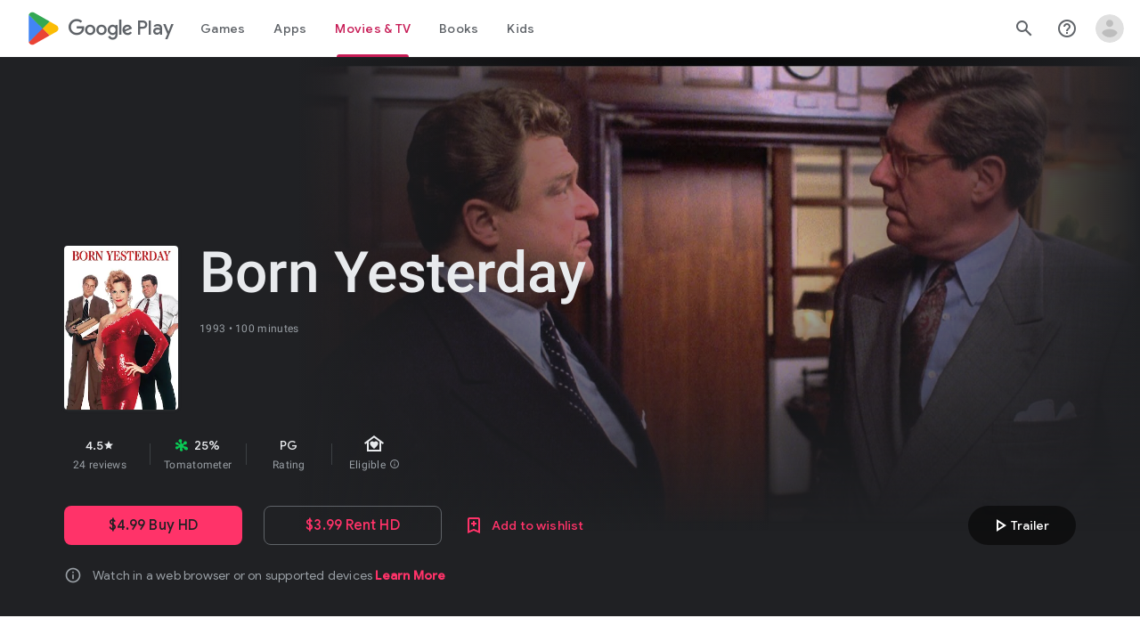

--- FILE ---
content_type: text/plain; charset=utf-8
request_url: https://play.google.com/play/log?format=json&authuser&proto_v2=true
body_size: -435
content:
["900000","1768602272069"]

--- FILE ---
content_type: text/javascript; charset=UTF-8
request_url: https://www.gstatic.com/_/boq-play/_/js/k=boq-play.PlayStoreUi.en.XlLGfh3csKo.2021.O/ck=boq-play.PlayStoreUi.9kB7SD1bHDc.L.B1.O/am=GxZ3gD3vDwAASTDg98R_2BY/d=1/exm=A7fCU,ArluEf,BBI74,BVgquf,BfdUQc,EFQ78c,GkRiKb,HnDLGf,IJGqxf,IZT63,IcVnM,JH2zc,JNoxi,JWUKXe,KUM7Z,LCkxpb,LEikZe,LvGhrf,MI6k7c,MdUzUe,MpJwZc,NkbkFd,NwH0H,O1Gjze,O6y8ed,OTA3Ae,PHUIyb,PrPYRd,QIhFr,RMhBfe,RqjULd,RyvaUb,SWD8cc,SdcwHb,SpsfSb,UUJqVe,Uas9Hd,Ulmmrd,V3dDOb,WO9ee,XVMNvd,Z5uLle,ZDZcre,ZwDk9d,_b,_tp,aW3pY,bKbduc,byfTOb,chfSwc,cmaUsf,dfkSTe,e5qFLc,fI4Vwc,fdeHmf,gychg,hKSk3e,hc6Ubd,indMcf,j9sf1,jX6UVc,kjKdXe,lazG7b,lsjVmc,lwddkf,m9oV,mI3LFb,mdR7q,n73qwf,nKuFpb,oEJvKc,p3hmRc,pYCIec,pjICDe,pw70Gc,qTnoBf,rmQtme,rpbmN,sJhETb,soHxf,t1sulf,tBvKNb,vNKqzc,w9hDv,wW2D8b,wg1P6b,ws9Tlc,xQtZb,xUdipf,yQFqG,ywOR5c,z5Gxfe,zBPctc,zbML3c,zr1jrb/excm=_b,_tp,moviedetailsview/ed=1/wt=2/ujg=1/rs=AB1caFVQxBySkTcKbLyfn7R9ffcfEWAIQw/ee=EVNhjf:pw70Gc;EmZ2Bf:zr1jrb;Hs0fpd:jLUKge;JsbNhc:Xd8iUd;K5nYTd:ZDZcre;LBgRLc:SdcwHb;Me32dd:MEeYgc;NJ1rfe:qTnoBf;NPKaK:SdcwHb;NSEoX:lazG7b;Pjplud:EEDORb;QGR0gd:Mlhmy;Rdd4dc:WXw8B;SNUn3:ZwDk9d;ScI3Yc:e7Hzgb;Uvc8o:VDovNc;YIZmRd:A1yn5d;a56pNe:JEfCwb;cEt90b:ws9Tlc;d0xV3b:KoEHyd;dIoSBb:SpsfSb;dowIGb:ebZ3mb;eBAeSb:zbML3c;iFQyKf:QIhFr;ikbPFc:UfnShf;lOO0Vd:OTA3Ae;nAu0tf:z5Gxfe;oGtAuc:sOXFj;pXdRYb:MdUzUe;qQEoOc:KUM7Z;qafBPd:yDVVkb;qddgKe:xQtZb;sgjhQc:bQAegc;wR5FRb:O1Gjze;wZnI8b:Oh9t6d;xqZiqf:BBI74;yEQyxe:TLjaTd;yxTchf:KUM7Z;zxnPse:GkRiKb/dti=1/m=sOXFj,q0xTif,DHqRX
body_size: 27290
content:
"use strict";this.default_PlayStoreUi=this.default_PlayStoreUi||{};(function(_){var window=this;
try{
_.SV=function(a){return"Rated "+a+" stars out of five stars"};
_.TV=class extends _.v{constructor(a){super(a)}ha(){return _.G(this,_.uw,2)}Aa(){return _.G(this,_.uw,3)}oa(){return _.G(this,_.uw,4)}N(){return _.G(this,_.uw,5)}H(){return _.G(this,_.uw,6)}};
var b2b,c2b;_.iX=function(a,b){b=b||{};_.hX(a,_.jq({Da:b2b(b)},b))};_.kX=function(a,b){_.jX(a,_.jq({Da:b2b(b)},b))};b2b=function(a){a=a||{};const b=a.jh,c=a.Ki,d=a.We;a=a.Zz;let e;e=_.lX();e=e+" "+(b!=null?b:a?"cKScvc":"IfEcue")+" "+(c!=null?c:"HPiPcc");return e+" "+(d??"")};_.hX=function(a,b){b=b||{};const c=b.content;a.open("button","J4hqjc");c2b(a,b);a.V();a.print(c??"");a.Ca()};
_.jX=function(a,b){const c=b.href,d=b.target,e=b.content;a.open("a","BDhSBd");c2b(a,b);a.ka("href",_.Aq(c));d&&a.ka("target",d);a.V();a.print(e??"");a.Ca()};
c2b=function(a,b){b=b||{};const c=b.Da,d=b.zg,e=b.Mf,f=b.ariaLabel,g=b.jscontroller,h=b.jsaction,k=b.jsname,l=b.jsmodel,n=b.jslog,q=b.id,t=b.attributes,w=b.hidden,y=b.disabled;b=b.autofocus;f&&a.ka("aria-label",f);a.ka("class",(c?c:"")+(e!=null?" id-track-click":"")+(y?" hf6Ybc":""));e!=null&&a.ka("data-uitype",""+e);d&&a.ka("title",d);y||(g&&a.ka("jscontroller",g),h&&a.ka("jsaction",h),l&&a.ka("jsmodel",l));k&&a.ka("jsname",k);n&&a.ka("jslog",n);q&&a.ka("id",q);_.Z(t)&&_.CN(a,_.zN(t));w&&a.ka("style",
"display: none;");y&&a.ka("disabled","");b&&a.ka("autofocus","")};_.mX=function(){return _.lX()+" nMZKrb"};_.lX=function(){return"LkLjZd ScJHi"};
_.e2b=function(a,b,c,d,e){a.open("a","rnNmqe");e&&a.ka("jsname",e);_.CN(a,_.zN(c??""));_.d2b(a,d);a.V();a.print(b??"");a.Ca()};_.d2b=function(a,b){a.ka("class","hrTbp "+(b??""))};_.nX=function(a,b,c){a.open("div","VzExhe");a.ka("class","JHTxhe IQ1z0d"+(c?" YjpPef":""));a.V();a.print(b);a.Ca()};
_.f2b=function(a,b){a="click:cOuCgd"+(a?"(preventDefault=true)":"")+"; mousedown:UX7yZ";a+="; mouseup:";a+="lbsD7e";a+="; mouseenter:";a+="tfO1Yc";a+="; mouseleave:";a+="JywGue";a+="; focus:";a+="AHmuwe";a+="; blur:";a+="O22p3e";a+="; contextmenu:";a+="mg9Pef";a+=";";return a+=b?"touchstart:p6p2H; touchmove:FwuNnf; touchend:yfqBxc(preventDefault=true); touchcancel:JMtRjd;":""};var h2b,g2b,k2b,l2b;_.i2b=function(a,b,c){a.lc(g2b,"TMU4kd","div",b,c,h2b)};h2b=function(a,b){const c=b.jscontroller;_.j2b(a,_.jq({jscontroller:c?c:"VXdfxd",Da:(b.Da??"")+(this.ha?" u3bW4e":"")+(this.H?" qs41qe":"")+(this.N?" j7nIZb":"")+(this.ma?" M9Bg4d":"")},b))};g2b=class extends _.HN{constructor(){super();this.N=this.H=this.ha=!1;this.ma=!0}va(a){this.ha=a;return this}Su(){return this.H}setActive(a){this.H=a;return this}oa(a){this.N=a;return this}Aa(a){this.ma=a}yd(){return this.data.content}qx(){return this.data.ariaDescribedBy}rd(){return this.data.ariaLabel}Fe(){return this.data.attributes}};
_.j2b=function(a,b){const c=b.content,d=b.jsaction,e=b.ef,f=b.jslog,g=b.zi,h=b.role,k=b.tabindex,l=b.qd,n=b.yg,q=b.Iv,t=b.mg,w=b.zg,y=b.EV,z=b.ariaLabel,E=b.attributes,B=b.Kea,F=_.Y(Q=>{_.Z(l)?(Q.open("a","Ajuk1"),Q.ka("class","FKF6mc TpQm9d"+(q?" "+q:"")),Q.ka("href",_.Aq(l)),n&&Q.ka("target",n),(_.Z(z)||_.Z(w))&&Q.ka("aria-label",_.sq(z??w)),f?Q.ka("jslog",f):g&&Q.ka("jslog",g+"; track:click"),_.Z(t)&&_.CN(Q,_.zN(t)),Q.V(),_.Z(c)&&Q.print(c),Q.close()):_.Z(c)&&Q.print(c)}),K=_.BN(Q=>{_.Z(E)&&_.CN(Q,
_.zN(E));B&&Q.ka("data-stop-enter-keydown","true");if(_.Z(w)){y&&Q.ka("data-tooltip-position",y);const ba=y??"bottom";Q.ka("data-tooltip-vertical-offset",ba=="bottom"?"-12":ba=="top"?"12":"0");Q.ka("data-tooltip-horizontal-offset",ba=="right"?"-12":ba=="left"?"12":"0")}});k2b(a,_.jq({jsaction:_.f2b(!(!e||_.Z(l)),!_.Z(l))+(d?";"+d:""),role:_.Z(l)?"presentation":h,tabindex:_.Z(l)?-1:k,ariaLabel:_.Z(l)?null:z,content:F,attributes:K},b))};
k2b=function(a,b){const c=b.content,d=b.Da,e=b.jscontroller,f=b.jsaction,g=b.jsname,h=b.jslog,k=b.role,l=b.zi,n=b.attributes,q=b.disabled,t=b.hidden,w=b.id,y=b.tabindex,z=b.qd,E=b.title,B=b.zg,F=b.ariaDescribedBy,K=b.ariaLabel;b=b.wU;a.open("div","TMU4kd");a.W(l2b||(l2b=["jsshadow",""]));a.ka("role",k?k:"button");w&&a.ka("id",w);a.ka("class","U26fgb"+(d?" "+d:"")+(q?" RDPZE":""));_.Z(z)||(h?a.ka("jslog",h):l&&a.ka("jslog",l+"; track:JIbuQc"));e&&a.ka("jscontroller",e);f&&a.ka("jsaction",f);g&&a.ka("jsname",
g);F&&a.ka("aria-describedby",F);_.Z(K)?a.ka("aria-label",_.sq(K)):_.Z(B)&&a.ka("aria-label",_.sq(B));a.ka("aria-disabled",q?"true":"false");_.Z(z)||a.ka("tabindex",""+(q?-1:y??0));t&&a.ka("style","display: none;");(b||_.kq(b,0))&&a.ka("data-response-delay-ms",""+b);_.Z(E)&&a.ka("title",_.sq(E));_.Z(B)&&a.ka("data-tooltip",_.sq(B));_.Z(n)&&_.CN(a,_.zN(n));a.V();_.Z(c)&&a.print(c);a.Ca()};
var q2b=function(a,b,c){const d=b.label,e=b.Da;_.i2b(a,_.jq({content:_.Y(f=>{f.open("div","LajoG");f.W(m2b||(m2b=["class","Vwe4Vb MbhUzd","jsname","ksKsZd"]));f.V();f.close();f.open("div","wl6TIe");f.W(n2b||(n2b=["class","ZFr60d CeoRYc"]));f.V();f.close();f.open("span","kdzLWb");f.W(o2b||(o2b=["jsslot","","class","CwaK9"]));f.V();_.Z(d)&&(f.open("span","NcYrjf"),f.W(p2b||(p2b=["class","RveJvd snByac"])),f.V(),f.print(d),f.close());f.close()}),Da:(b.Ju?"A9jyad ":"")+(e?e:"")},b),c)},m2b,n2b,o2b,p2b;_.r2b=function(a,b,c){var d=b.Da;b=_.jq({Da:"C0oVfc"+(d?" "+d:"")},b);d=b.Da;q2b(a,_.jq({Da:"O0WRkf oG5Srb"+(d?" "+d:"")},b),c)};
_.Lyc=function(a,b,c,d,e,f){a=_.Kp(a);b&&(a=_.Dp(a,"merchData",b));c&&(a=_.Dp(a,"targetId",c));d&&(a=_.Dp(a,"playCountry",d));e&&(a=_.Dp(a,"hl",e));f&&(a=_.Dp(a,"clientTime",f));b=_.Cp(a.N.toString());a=_.yp(a,b,!0);return a.toString()};
_.C0=function(a,b){a=_.Aq(_.Lyc(""+a.vG+b,a.SJ??null,a.TJ??null,a.QJ??null,a.RJ??null,a.PJ??null));return(0,_.fq)(a)};
_.I1=function(a){const b=Number(a);return Number.isSafeInteger(b)?b:String(a)};_.J1=function(a){if(a==null)return null;const b=Number(a);return Number.isSafeInteger(b)?b:String(a)};
var gSc;_.s2=function(a,b,c){gSc(c,a,b.Ba,b.wa,b.Zb,b.We)};gSc=function(a,b,c,d,e,f){_.AV(b,{wa:d,body:_.Y(g=>{g.O("bQrPSe");_.pq("Ua")(g,{Ba:c,Zb:e,We:f},a);g.U()})})};_.s2.Ga=_.M;
var hSc=function(a,b){const c=b.Zb;b=b.We;a.open("cancel-preorder","cvLmC");a.V();const d=_.Y(f=>{f.text(_.Hk("Cancel Pre-order"))}),e=_.BN(f=>{f.ka("jslog","38004; 1:235|"+_.$U(c.H())+"; track:click,impression")});a.O("U1aXnd");_.iX(a,{content:d,jh:"cKScvc",We:b,jsmodel:"oLam8c",jscontroller:"Zl6hac",jsaction:"click:E7UDBd",attributes:e});a.U();a.Ca()};_.P("Ua","",0,hSc);hSc.Ga=_.M;
var jSc=function(a,b,c){const d=b.Ba;b=b.Zb;a.open("div","ncMUYc");a.W(iSc||(iSc=["jsaction","JIbuQc:E7UDBd"]));a.ka("jscontroller","Zl6hac");a.ka("jsmodel","oLam8c");a.ka("jslog","38004; 1:235|"+_.$U(b.H())+"; track:click,impression");a.V();b=_.Y(e=>{e.text(_.Hk("Cancel Pre-order"))});a.O("C3eZRe");_.dV(c,a,b,void 0,void 0,_.OVb({zd:d.N()},c),void 0,void 0,void 0,void 0,!0);a.U();a.Ca()};_.P("Ua","",1,jSc);jSc.Ga=_.M;var iSc;
var hTc=class extends _.HN{rd(){return this.data.ariaLabel}vq(){return this.data.ariaLabelledBy}H(){let a=this.data.Zd;return a===void 0?!1:a}N(){let a=this.data.Sh;return a===void 0?!1:a}Qp(){let a=this.data.Oc;return a===void 0?!1:a}Fe(){return this.data.attributes}},iTc,jTc,kTc,lTc,mTc,nTc,oTc,pTc,qTc,rTc,sTc,tTc,uTc,vTc,wTc=function(a,b){const c=b.ariaLabel,d=b.ariaLabelledBy,e=b.jsname,f=b.Da;var g=b.Zd;g=g===void 0?!1:g;var h=b.Sh;h=h===void 0?!1:h;const k=b.Me;var l=b.Kd;l=l===void 0?!1:l;
var n=b.Oc;n=n===void 0?!1:n;const q=b.attributes;b=b.m7;a.open("button","rviDSd");a.W(iTc||(iTc="type,button,jsaction,click:cOuCgd; focus:AHmuwe; blur:O22p3e; mousedown:UX7yZ; mouseup:lbsD7e; mouseenter:tfO1Yc; mouseleave:JywGue; touchstart:p6p2H; touchmove:FwuNnf; touchend:yfqBxc; touchcancel:JMtRjd; contextmenu:mg9Pef;,role,switch".split(",")));a.ka("class","VfPpkd-scr2fc "+(h?"VfPpkd-scr2fc-OWXEXe-gk6SMd":"VfPpkd-scr2fc-OWXEXe-uqeOfd")+(f?" "+f:""));e&&a.ka("jsname",e);a.ka("jscontroller","yRgwZe");
k&&_.yN(a);l&&_.wN(a);n&&_.xN(a);_.Z(q)&&_.CN(a,_.zN(q));a.ka("aria-checked",""+(h??!1));c&&a.ka("aria-label",c);d&&a.ka("aria-labelledby",d);g&&a.ka("disabled","");a.V();a.ua("div","mf57Xb");a.W(jTc||(jTc=["class","VfPpkd-l6JLsf"]));a.V();a.close();a.ua("div","Z2vypb");a.W(kTc||(kTc=["class","VfPpkd-uMhiad-u014N"]));a.V();a.ua("div","au42fb");a.W(lTc||(lTc=["class","VfPpkd-uMhiad"]));a.V();a.ua("div","iI3c8b");a.W(mTc||(mTc=["class","VfPpkd-VRSVNe"]));a.V();a.O("IBNT5d");_.NN(a);a.U();a.close();
a.ua("div","JAYbGc");a.W(nTc||(nTc=["jsname","ksKsZd","class","VfPpkd-Qsb3yd"]));a.V();a.close();a.ua("div","qYOvVb");a.W(oTc||(oTc=["class","VfPpkd-lw9akd"]));a.V();a.ua("svg","Vu4plb");a.W(pTc||(pTc=["class","VfPpkd-pafCAf VfPpkd-pafCAf-OWXEXe-IT5dJd","viewBox","0 0 24 24"]));a.V();a.ua("path","xar8Ee");a.W(qTc||(qTc=["d","M19.69,5.23L8.96,15.96l-4.23-4.23L2.96,13.5l6,6L21.46,7L19.69,5.23z"]));a.V();a.close();a.close();a.ua("svg","QkSSEf");a.W(rTc||(rTc=["class","VfPpkd-pafCAf VfPpkd-pafCAf-OWXEXe-Xhs9z",
"viewBox","0 0 24 24"]));a.V();a.ua("path","gwoVbe");a.W(sTc||(sTc=["d","M20 13H4v-2h16v2z"]));a.V();a.close();a.close();a.close();a.close();a.close();a.ua("span","ICEo9");a.W(tTc||(tTc=["class","VfPpkd-DVBDLb-LhBDec-sM5MNb"]));a.V();a.ua("div","eDa7ae");a.W(uTc||(uTc=["class","VfPpkd-DVBDLb-LhBDec"]));a.V();a.close();a.close();a.ua("input","ZbFAc");a.W(vTc||(vTc="jsname YPqjbf type hidden aria-hidden true".split(" ")));g&&a.ka("disabled","");h&&a.ka("checked","");_.Z(b)&&_.CN(a,_.zN(b));a.V();a.close();
a.Ca()},xTc=function(a,b,c,d){c=c={ariaLabel:"Family Library Sharing Toggle",ariaLabelledBy:void 0,Da:"LXctle pBHsAc fKG8ve",jsname:"UsVyAb",Zd:!1,Sh:c===void 0?!1:c,Me:void 0,Kd:!1,Oc:!1,attributes:void 0,m7:d};b.lc(hTc,"rviDSd","button",c,a,wTc)};var zTc,ATc;_.F2=function(a,b,c){var d=b.wa;const e=b.Ba,f=b.oj;b=b.Te;a.O("TH8Ut");_.yTc(c,a,e.Ja(),_.oj(e,1),f,b,e,d);a.U()};_.F2.Ga=_.M;_.yTc=function(a,b,c,d,e,f,g,h){if(d&&e.H()===1&&f.Ud()){const k=f.Ud().H();k&&(_.kj(k,3)||k.H()===4)&&(_.Z(h)?(d=_.Y(l=>{l.O("MxpE5c");zTc(a,l,k,c);l.U()}),b.O("A0Zweb"),_.AV(b,{Da:"j1J7Vc",Ba:g,wa:h,body:d})):(b.O("tmn5ne"),zTc(a,b,k,c)),b.U())}};
zTc=function(a,b,c,d){b.open("div","KZoEV");b.W(ATc||(ATc="class X7dYee jsaction JIbuQc:QLpgpc;gNjHce:iJBMvd;zT3kce:t6g5fb;n6hdpb:tbDJ9d; jsname yKgULe".split(" ")));b.ka("jscontroller","esW0F");b.ka("jsmodel","CiNBJf");b.ka("jsdata",_.Vs(d));b.V();b.O("ofBuXb");_.KN(b,"family_home",void 0,void 0,void 0,"U1pfve");b.U();b.text(_.Hk("Family Library"));d=_.BN(e=>{_.CN(e,_.zN(""))});b.O("vkVWnc");xTc(a,b,c.H()===3||c.H()===4,d);b.U();c=_.BN(e=>{_.CN(e,_.zN(""))});b.O("XjFOmf");_.Vtb(a,b,"Loading spinner for adding or removing a purchase to the Family Library.",
-6,"aZ2wEe",c,void 0,!1);b.U();b.Ca()};
var PTc,QTc,RTc,STc,TTc,UTc;_.H2=function(a,b,c,d,e,f){c="KC1dQ Usd1Ac AaN0Dd "+(c?" "+c:"");c="VfPpkd-WsjYwc-OWXEXe-INsAgc"+(c?" "+c:"");a.open("div","tuq2nd");a.ka("class","VfPpkd-WsjYwc"+(c?" "+c:""));d&&a.ka("jsname",d);_.Z(e)&&_.CN(a,_.zN(e));a.V();f?(a.open("div","MX5yl"),a.W(PTc||(PTc=["class","VfPpkd-aGsRMb"])),a.V(),a.print(b),a.close(),a.open("div","Bfaxyc"),a.W(QTc||(QTc=["class","VfPpkd-Xgjsme-LhBDec"])),a.V(),a.close()):a.print(b);a.O("a6aSDd");_.NN(a);a.U();a.Ca()};
_.VTc=function(a,b,c){c="diniL"+(c?" "+c:"");a.open("section","Qr4p8");a.ka("class","VfPpkd-gBNGNe"+(c?" "+c:""));a.V();_.Z(b)&&a.print(b);a.Ca()};
_.WTc=function(a,b,c,d){a.open("div","rAqVB");a.W(TTc||(TTc=["tabindex","0"]));a.ka("class","VfPpkd-EScbFb-JIbuQc"+(c?" "+c:""));a.ka("role","button");_.Z(d)&&_.CN(a,_.zN(d));a.ka("jscontroller","tKHFxf");a.ka("jsaction","click:cOuCgd; mousedown:UX7yZ; mouseup:lbsD7e; mouseenter:tfO1Yc; mouseleave:JywGue; touchstart:p6p2H; touchmove:FwuNnf; touchend:yfqBxc; touchcancel:JMtRjd; focus:AHmuwe; blur:O22p3e; contextmenu:mg9Pef;");a.V();a.print(b);a.open("div","oNdC2c");a.W(UTc||(UTc=["class","VfPpkd-FJ5hab"]));
a.V();a.close();a.Ca()};
_.I2=function(a,b,c,d,e,f){a.open("div","rCD2yf");a.W(RTc||(RTc=["jsaction","click:cOuCgd; mousedown:UX7yZ; mouseup:lbsD7e; mouseenter:tfO1Yc; mouseleave:JywGue; touchstart:p6p2H; touchmove:FwuNnf; touchend:yfqBxc; touchcancel:JMtRjd; focus:AHmuwe; blur:O22p3e; contextmenu:mg9Pef;"]));a.ka("class","VfPpkd-EScbFb-JIbuQc"+(e?" "+e:""));a.ka("jscontroller","tKHFxf");a.V();a.ua("a","aEzVxf");a.ka("class","Si6A0c"+(f?" "+f:""));_.Z(c)&&a.ka("href",_.Aq(c));_.Z(d)&&_.CN(a,_.zN(d));a.V();a.print(b);a.close();
a.open("div","LQ8tDc");a.W(STc||(STc=["class","VfPpkd-FJ5hab"]));a.V();a.close();a.Ca()};
var pUc,qUc,rUc,sUc,tUc,uUc,xUc,wUc,yUc,zUc;
_.J2=function(a,b,c,d,e,f,g,h,k,l,n){h=h===void 0?!1:h;n=n===void 0?!1:n;b.open("div","k0ZYFd");b.W(pUc||(pUc=["class","tU8Y5c"]));b.V();b.ua("div","L21Az");l&&b.ka("class","P9KVBf");b.V();b.ua("div","al6JId");b.W(qUc||(qUc=["class","dzkqwc"]));_.CN(b,_.zN(""));b.V();l="wkMJlb "+(h?"DAXFJc":"YWi3ub");b.ua("div","SmtE1c");b.ka("class",l);b.V();_.Z()&&(b.open("div","iR9EDd"),b.W(rUc||(rUc=["class","smjjUc"])),b.V(),b.print(void 0),b.close());b.print(c);b.close();b.close();b.close();b.ua("div","ADAmze");
b.ka("class",l);b.V();_.Z(f)&&(b.open("div","gJ9J0c"),b.W(sUc||(sUc=["class","F0CGId"])),_.CN(b,_.zN("")),b.V(),b.print(f),b.close());b.open("div","lcF2z");b.W(tUc||(tUc=["class","nRgZne"]));_.CN(b,_.zN(""));b.V();b.ua("div","bRAXRd");b.ka("class",k?"qZmL0":"srfs5");_.CN(b,_.zN(""));b.V();b.print(d);_.Z(g)&&(b.open("div","ygMIQ"),b.W(uUc||(uUc=["class","atOvg"])),_.CN(b,_.zN("")),b.V(),b.print(g),b.close());b.close();n?(b.O("qabcwd"),b.lc(_.vUc,"aNhcT","div",{rda:e,yga:h,Ifa:k},a,wUc)):(b.O("aue77b"),
b.open("div","F5FTic"),b.ka("class",k?"o45e4d":"srfs5"),b.V(),b.print(e),b.Ca());b.U();_.Z(g)&&(b.open("div","yPviIc"),b.W(xUc||(xUc=["class","OaCuEc"])),_.CN(b,_.zN("")),b.V(),b.print(g),b.close());b.close();_.Z()&&(b.open("div","ojrPGf"),_.CN(b,_.zN("")),b.V(),b.print(void 0),b.close());b.close();b.Ca()};
wUc=function(a,b){const c=this.H,d=this.N,e=b.rda,f=b.yga;b=b.Ifa;a.open("div","aNhcT");a.W(yUc||(yUc=["jsaction","rcuQ6b:fyoFsc"]));a.ka("class",(b?"o45e4d":"srfs5")+(c?" Zmm8o":"")+(d?" owletd "+(f?"tc8wJ":"DDv5Bb"):""));_.CN(a,_.zN(""));a.ka("jscontroller","meQsc");a.V();a.ua("div","TkAyk");a.W(zUc||(zUc=["jsname","Ie9sOb"]));a.V();a.print(e);a.close();a.Ca()};_.vUc=class extends _.HN{constructor(){super();this.N=this.H=!1}};
var GXc=function(a){return _.eVc(a.zd,a.Ig)};var HXc=function(a,b,c){_.pq("yb")(a,b,c)},JXc=function(a,b,c){const d=b.yf;b=b.qe;a.open("div","FpCdlc");a.W(IXc||(IXc="class{FM7w{jsaction{sG2nqb:oXhYAe{jslog{174271; 1:6078;track:click,impression;".split("{")));a.ka("jscontroller","PIXRjd");_.CN(a,_.zN(""));a.V();const e=(new Map).set(1,"phone_android").set(2,"tablet_android").set(3,"watch").set(4,"laptop").set(5,"tv").set(6,"directions_car_filled"),f=(new Map).set(1,"Phone").set(2,"Tablet").set(3,"Watch").set(4,"Chromebook").set(5,"TV").set(6,
"Car");a.O("LuVTAc");_.e3(c,a,_.X2(_.W2(new _.Y2,_.U2(new _.fG,(b.Kr()?.Gr()).map(g=>_.Z2(_.R2("formFactor_"+g).Ed(d===g).oc(f.get(g)),e.get(g))))),2));a.U();a.Ca()};_.P("yb","",0,JXc);JXc.Ga=_.M;
var IXc,KXc=function(a,b,c,d,e,f){c===7?(b=b.Kr()?.Gr(),(((b==null?void 0:_.kVb(b,f??null))??null)>=0||d)&&a.print(e)):c!==7&&a.print(e)},LXc=function(a,b,c,d,e,f,g,h){const k=d.Kr()?.Gr();if(f===7&&k&&k.length>0&&!g)b.O("cCrpsd"),h(b,{r0:c.Bf().filter(l=>_.WU(k,_.nj(l,17))).map(l=>_.nj(l,17)).length},a),b.U();else if(f!==7||g)b.O("mFdUDe"),h(b,{r0:e},a),b.U()};var MXc;_.i3=function(a,b,c){MXc(c,a,b.Ba,b.wa,b.DC,b.qe,b.Ig)};MXc=function(a,b,c,d,e,f,g){const h=_.kj(c,13),k=_.nj(c,6),l=f??new _.Jw,n=e??new _.rF,q=c.Ja().N(),t=!(h||!k);e=_.BN(w=>{_.CN(w,_.zN(""))});_.AV(b,{Ba:c,wa:d,attributes:e,body:_.Y(w=>{w.O("QutZZd");LXc(a,w,n,l,n.Bf().length,q,t,_.fU(_.eU(NXc),{Ig:g??null,yf:k,Om:_.kj(c,2),DC:n,zd:q,qe:l,fea:!(!h||!k),Eea:!(!_.nj(c,12)||!_.h3(l)),C7:_.oj(c,15),nba:t}));w.U()})})};_.i3.Ga=_.M;
var NXc=function(a,b,c){OXc(c,a,b.zd,b.DC,b.r0,b.qe,b.Eea,b.Ig,b.yf,b.Om,b.fea,b.C7,b.nba)},OXc=function(a,b,c,d,e,f,g,h,k,l,n,q,t){const w=q===void 0?!1:q,y=t===void 0?!1:t;e>0&&(q=_.Y(z=>{z.text(_.Hk("My reviews"))}),t=_.Y(z=>{n&&(z.O("ECFRuc"),HXc(z,{yf:k,qe:f},a),z.U());const E=_.Y(B=>{B.open("div","Hwz1Id");B.ka("class",(w?"":" h3V8eb")+(l?" viPire":""));B.V();B.O("sA5mqd");_.FXc(a,B,d.Bf()[d.Bf().length-1],f,c,!0,void 0,!1,!0,w);B.U();B.close();if(!w){B.open("div","cjxg2c");l&&B.ka("class",
"viPire");B.ka("jscontroller","rmQtme");B.ka("jsaction",(g?"rcuQ6b:IsO7Eb;":"")+"JIbuQc:nL5Qf");B.V();const F=_.BN(K=>{_.pq("zb")(K,null,a)});B.O("el3lje");_.hV(a,B,"Edit your review",void 0,_.PVb({zd:c},a),void 0,"jiLaCd",F);B.U();B.close()}});z.O("jgcFwc");KXc(z,f,c,y,E,k);z.U()}),b.O("BqH21c"),_.G2(b,{title:q,oJ:!0,eK:!1,Om:l,IH:w?"aZlsBf":"",content:t},a),b.U());q=f.Kr()?.Gr();if(e=_.h3(f)&&e===0)e=n,e||(e=f.Kr()?.Gr(),e=((e==null?void 0:_.kVb(e,k??null))??null)>=0&&q&&q.length>0),e=e||c!==7;
e&&(e=_.Y(z=>{z.O("ywyfod");_.DN(z,GXc,{zd:c,Ig:h},a);z.U()}),q=_.Y(z=>{c===7?z.text(_.Hk("Tell others what you think.")):z.text(_.Hk("Tell us what you think."))}),t=_.Y(z=>{n&&(z.O("Jd2HLc"),HXc(z,{yf:k,qe:f},a),z.U());const E=_.Y(B=>{B.O("baC6Md");PXc(a,B,c,l,g,w);B.U()});z.O("bTv9Tb");KXc(z,f,c,y,E,k);z.U()}),b.O("eqMAnd"),_.G2(b,{title:e,ho:q,oJ:!0,content:t,Om:l},a),b.U())};NXc.Ga=_.M;
var PXc=function(a,b,c,d,e,f){b.open("div","XCSa2e");b.W(QXc||(QXc=["jsname","f8xRyc"]));b.ka("class",(f?"zh7TGb":"H6372c")+(d?" viPire":""));b.ka("jscontroller","rmQtme");b.ka("jsaction",(e?"rcuQ6b:IsO7Eb;":"")+"sFT4ie:lJ7D6e");b.V();b.ua("div","eioFZe");b.W(RXc||(RXc=["class","WsVJrc"]));b.V();d=_.BN(g=>{_.pq("Bb")(g,null,a)});b.O("ztTzs");_.VUc(a,b,_.EUc({zd:c},a),void 0,void 0,void 0,"qeidne",d);b.U();b.close();b.ua("div","fKTZxb");b.W(SXc||(SXc=["jsaction","JIbuQc:LOFk8e"]));b.ka("class",f?"NThy2d":
"bkJP6e");b.V();d=_.BN(g=>{_.pq("Ab")(g,null,a)});b.O("fRlave");_.dV(a,b,"Write a review",void 0,void 0,_.OVb({zd:c},a),"yBTe3",d,void 0,f,void 0,!0);b.U();b.close();b.Ca()},QXc,RXc,SXc,TXc=function(a){a.ka("jslog","37960; 1:206; track:click")};_.P("Ab","",0,TXc);TXc.Ga=_.Up;
var YXc=function(a,b,c){const d=b.yf;b=b.qe;a.open("div","w7XWQc");a.W(XXc||(XXc="class{FM7w{jsaction{sG2nqb:oXhYAe;rcuQ6b:kzbIHe{jslog{174271; 1:6078;track:click,impression;".split("{")));a.ka("jscontroller","PIXRjd");_.CN(a,_.zN(""));a.V();const e=(new Map).set(1,"phone_android").set(2,"tablet_android").set(3,"watch").set(4,"laptop").set(5,"tv").set(6,"directions_car_filled").set(8,"head_mounted_device"),f=(new Map).set(1,"Phone").set(2,"Tablet").set(3,"Watch").set(4,"Chromebook").set(5,"TV").set(6,
"Car").set(8,"XR headset");a.O("VOjDv");_.e3(c,a,_.X2(_.W2(new _.Y2,_.U2(new _.fG,(b.Kr()?.Gr()).map(g=>_.Z2(_.R2("formFactor_"+g).Ed(d===g).oc(f.get(g)),e.get(g))))),2));a.U();a.Ca()};_.P("yb","",1,YXc);YXc.Ga=_.M;var XXc;
var DZc,EZc,GZc;_.l3=function(a,b,c){a.open("div","toWBoe");a.ka("class","wVqUob");a.V();a.ua("div","j1645");a.W(DZc||(DZc=["class","ClM7O"]));a.V();a.print(b);a.close();a.open("div","qqtU4");a.W(EZc||(EZc=["class","g1rdde"]));a.V();a.print(c);a.close();a.Ca()};
GZc=function(a,b){b=b||{};const c=b.sI;if(c!=null){b=_.Y(e=>{e.open("span","eRCh7b");e.W(FZc||(FZc=["itemprop","contentRating"]));e.V();e.O("Ma33Oe");_.oX(e,c.kb());e.U();e.close()});const d=_.Y(e=>{e.text(_.Hk("Rating"))});a.Dc("GYrB8b");_.l3(a,b,d);a.Hc()}};_.P("Vb","",0,GZc);GZc.Ga=_.M;var FZc,HZc=function(a){const b=_.Y(d=>{d.O("uuDTAe");_.WVb(d,"B6ueub","m46uhe");d.U()}),c=_.Y(d=>{d.text(_.Hk("Teacher Approved"))});a.Dc("ewzPU");_.l3(a,b,c);a.Hc()};_.P("Wb","",0,HZc);HZc.Ga=_.M;_.IZc=function(){return"Ratings and reviews are verified"};
_.JZc=function(){return"Ratings and reviews aren\u2019t verified"};
var LZc=function(a,b,c){b=b||{};const d=b.sI,e=c.ys;if(d!=null){b=_.Y(g=>{_.oB(d)&&e==="BR"&&(g.O("G7Flud"),_.cV(c,g,18,18,void 0,_.oB(d),"fVkJld"),g.U());g.open("span","JHvKkd");g.W(KZc||(KZc=["itemprop","contentRating"]));g.V();g.O("zjlK3e");_.oX(g,d.kb());g.U();g.close()});const f=_.Y(g=>{g.text(_.Hk("Rating"))});a.Dc("GYrB8b");_.l3(a,b,f);a.Hc()}};_.P("Vb","",1,LZc);LZc.Ga=_.M;var KZc;
var NZc;_.OZc=function(a,b,c){NZc(c,a,b.Ba,b.wa,b.qe,b.DM)};NZc=function(a,b,c,d,e,f){const g=_.BN(h=>{_.CN(h,_.zN(""))});_.AV(b,{wa:d,attributes:g,body:_.Y(h=>{f.Bf()&&f.Bf().length>0&&(h.open("div","ctrkGc"),h.W(PZc||(PZc=["class","nT6z"])),h.V(),h.O("Da0S4e"),_.FXc(a,h,f.Bf()[0],e,c.Ja().N(),void 0,!0),h.U(),h.close())})})};_.OZc.Ga=_.M;var PZc;
var RZc=function(a,b,c){const d=b.yf,e=b.Nm;if(e){a.open("div","XsLprd");a.W(QZc||(QZc="class{QKBJgd{jsaction{sG2nqb:oXhYAe{jslog{174271; 1:6074;track:click,impression;".split("{")));a.ka("jscontroller","qfGEyb");_.CN(a,_.zN(""));a.V();const f=(new Map).set(2,"phone_android").set(3,"tablet_android").set(4,"watch").set(5,"laptop").set(6,"tv").set(7,"directions_car_filled"),g=(new Map).set(2,"Phone").set(3,"Tablet").set(4,"Watch").set(5,"Chromebook").set(6,"TV").set(7,"Car");a.O("x3L2Nb");_.e3(c,a,
_.X2(_.W2(new _.Y2,_.U2(new _.fG,[2,4,6,7,5,3].filter(h=>_.WU(_.aB(e),h)).map(h=>_.Z2(_.R2("formFactor_"+h).Ed(d===h).oc(g.get(h)),f.get(h))))),2),void 0,void 0,!0);a.U();a.close()}};_.P("Xb","",0,RZc);RZc.Ga=_.M;var QZc;var TZc=function(a,b,c,d,e,f){const g=a.Ym;if(c!==9&&c!==17||g)b.open("span","VIdSyd"),b.W(SZc||(SZc=["jsaction","JIbuQc:OvI6Fe"])),e&&b.ka("class",e),b.ka("data-item-type",""+c),b.ka("data-enable-ratings-copy-without-device-context",""+(f??!1)),b.ka("jscontroller","jX6UVc"),b.V(),e=_.Y(h=>{h.O("Z4TvEd");_.YN(h,"info_outline");h.U()}),b.O("aIebve"),_.x_b(a,b,c===7?_.IZc():_.JZc(),void 0,d?"B8vmF":"N8A3ib",e,void 0,void 0,void 0,void 0,void 0,void 0,void 0,void 0,void 0,void 0,""),b.U(),b.close()},
SZc;var UZc;_.m3=function(a,b,c){UZc(c,a,b.Ba,b.wa,b.Gb,b.Ha,b.IK,b.hp,b.qe,b.Nm)};
UZc=function(a,b,c,d,e,f,g,h,k,l){f=f??new _.fF;const n=f.getItem()?.Ob()?.Mc()?.qR()?.bR(),q=g??new _.rF,t=_.kj(c,10),w=c.Ja().N(),y=_.kj(c,4),z=f.getItem()?.Sd()?f.getItem().Ob().Mc():f?.getItem()?.Qe()?_.ix(f.getItem()).Mc():f?.getItem()?.jl()?_.vB(f.getItem()).Mc():f?.getItem()?.Vr()?_.wB(f.getItem()).Mc():f?.getItem()?.Oe()?_.jx(f.getItem()).Mc():h,E=n?.GR()?_.sj(n,1):_.nj(c,5);c=_.BN(B=>{_.CN(B,_.zN(""))});g=_.Y(B=>{if(_.Ph(z?.H()?.H())){const F=_.Y(ha=>{ha.text(_.Hk("Ratings and reviews"))}),
K=_.Y(ha=>{ha.O("Ju9Z9d");ha.O("O1uxkf");TZc(a,ha,w,!0,y?"NHV5Cb":"gy9zre",t);ha.U();ha.U()}),Q=_.Y(ha=>{if(E){ha.O("sGVII");var U={yf:_.Nt(E),Nm:l};_.pq("Xb")(ha,U,a);ha.U()}ha.O("J2MExe");VZc(a,ha,e,q.Bf(),k??new _.Jw,w,z,y);ha.U()}),ba=_.Y(ha=>{ha.O("yMxTM");ha.O("kIuuVb");TZc(a,ha,w,!1,y?"ImZn0c":"E3Ryad",t);ha.U();ha.U()});B.O("omj34");_.G2(B,{title:F,ho:K,oJ:!0,eK:q.Bf().length>0,Om:y,content:Q,LR:ba},a);B.U()}});h=_.Z(e.tn)?"rcuQ6b:fcPvjc;":z?"":"rcuQ6b:kzbIHe;";_.AV(b,{wa:d,jscontroller:"zBPctc",
jsaction:"hdtuG:OmtWsd;"+h,attributes:c,body:g})};_.m3.Ga=_.M;
var VZc=function(a,b,c,d,e,f,g,h){_.Z(c.tn)&&(b.O("klY34b"),_.OZc(b,c.tn,a),b.U());b.open("div","fFDe9c");b.W(WZc||(WZc=["class","Jwxk6d","data-g-id","reviews"]));b.V();b.ua("div","uqbycc");b.ka("class","HJV0ef"+(h?" vl3Fyf":""));b.V();b.O("Ul3Ine");XZc(a,b,_.Nt(g),f);b.U();b.close();if(d.length>0){c=Math.max(0,Math.ceil(Math.min(3,d.length)));for(g=0;g<c;g++){const k=g;b.open("div","fok8Q");b.ka("class","EGFGHd"+(h?" vl3Fyf l1VJWc":""));b.V();b.O("X4Z0W");_.FXc(a,b,d[k],e,f);b.U();b.close()}b.open("div",
"se4PY");b.W(YZc||(YZc=["jsaction","JIbuQc:trigger.hdtuG"]));h&&b.ka("class","vl3Fyf");b.V();d=_.BN(k=>{_.CN(k,_.zN(""))});b.O("hiK5Dc");_.hV(a,b,"See all reviews",void 0,_.PVb({zd:f},a),void 0,void 0,d);b.U();b.close()}b.close()},WZc,YZc,XZc=function(a,b,c,d){b.open("div","GdJJ1e");b.W(ZZc||(ZZc=["class","P4w39d"]));b.V();b.ua("div","MSSuT");b.W($Zc||($Zc=["class","Te9Tpc"]));b.V();b.O("ej30sd");b.open("div","ZRFppf");b.V();if(c.vd()){b.open("div","ngVrqe");b.W(a_c||(a_c=["class","jILTFe"]));b.V();
b.print(c.vd().H());b.close();b.O("bj0uic");var e=_.EUc({zd:d},a),f=c.vd(),g=_.pq("Yb")(null,a);f=f===void 0?_.WA(new _.tw,0):f;b.O("EC6Ffe");e={lx:"deXnLd",Go:e,cC:g,Fv:void 0,BL:f.H(),Ng:f.N(),uid:void 0,Cy:"I26one"};b.lc(_.jXc,"qmDTQ","div",e,a,_.kXc);b.U();b.U();b.open("div","X6lbZe");b.W(b_c||(b_c=["class","EHUI5b"]));b.V();e=_.Ph(c.H().H());g=_.wR(new _.vR("{TOTAL_COUNT_1,plural,=1{1 review}other{{TOTAL_COUNT_2} reviews}}"),{TOTAL_COUNT_1:e,TOTAL_COUNT_2:"\u00010\u0001"});if(!c_c[g]){c_c[g]=
[];f=/\x01\d+\x01/g;let k=0,l=0,n;do n=f.exec(g)||void 0,c_c[g][l]=[_.Hk(g.substring(k,n&&n.index)),n&&n[0]],l+=1,k=f.lastIndex;while(n)}for(var h of c_c[g])switch(h[0]&&b.text(h[0]),h[1]){case "\u00010\u0001":b.print(_.UN(e,"compact_short"))}b.close()}b.Ca();b.U();b.O("hmSQDd");b.open("div","miVKp");b.V();h=_.G(c,_.TV,2);c=_.Ph(c.H().H());b.O("Ym7Knc");n3(a,b,c,_.UN(5),d,h?.H());b.U();b.O("qbJZHd");n3(a,b,c,_.UN(4),d,h?.N());b.U();b.O("zxPTFe");n3(a,b,c,_.UN(3),d,h?.oa());b.U();b.O("YV5pDd");n3(a,
b,c,_.UN(2),d,h?.Aa());b.U();b.O("hWJZHe");n3(a,b,c,_.UN(1),d,h?.ha());b.U();b.Ca();b.U();b.close();b.Ca()},ZZc,$Zc,a_c,b_c,c_c={},n3=function(a,b,c,d,e,f){const g=f?.N()??"0";b.open("div","mn00ze");b.W(d_c||(d_c=["class","JzwBgb","role","img"]));var h=b.ka,k=_.Ph(f?.H())??0;k=_.wR(new _.vR("{COUNT,plural,=1{1 review for star rating {LABEL}}other{{LOCALIZED_COUNT} reviews for star rating {LABEL}}}"),{COUNT:k,LABEL:d,LOCALIZED_COUNT:g});h.call(b,"aria-label",k);b.V();b.ua("div","UStD9b");b.W(e_c||
(e_c=["aria-hidden","true","class","Qjdn7d"]));b.V();b.print(d);b.close();b.ua("div","kQY2nd");b.W(f_c||(f_c=["aria-hidden","true","class","RJfYGf"]));b.V();a="RutFAf "+_.pq("Za")({zd:e},a);b.ua("div","Kjcwwc");b.ka("class",a);b.ka("style","width: "+_.Cq(f?_.Ph(f.H())*100/c:0)+"%");b.ka("title",g);b.V();b.close();b.close();b.Ca()},d_c,e_c,f_c;
var h_c=function(a,b,c){const d=b.yf,e=b.Nm;if(e){a.open("div","qrKuV");a.W(g_c||(g_c="class{QKBJgd{jsaction{sG2nqb:oXhYAe{jslog{174271; 1:6074;track:click,impression;".split("{")));a.ka("jscontroller","qfGEyb");_.CN(a,_.zN(""));a.V();const f=(new Map).set(2,"phone_android").set(3,"tablet_android").set(4,"watch").set(5,"laptop").set(6,"tv").set(7,"directions_car_filled").set(9,"head_mounted_device"),g=(new Map).set(2,"Phone").set(3,"Tablet").set(4,"Watch").set(5,"Chromebook").set(6,"TV").set(7,"Car").set(9,
"XR headset");a.O("vg0AWc");_.e3(c,a,_.X2(_.W2(new _.Y2,_.U2(new _.fG,[2,4,6,7,5,3,9].filter(h=>_.WU(_.aB(e),h)).map(h=>_.Z2(_.R2("formFactor_"+h).Ed(d===h).oc(g.get(h)),f.get(h))))),2));a.U();a.close()}};_.P("Xb","",1,h_c);h_c.Ga=_.M;var g_c;
var Z_c,a0c,b0c,c0c,d0c,e0c;_.$_c=function(a,b,c){a.lc(_.Y_c,"RI5HM","div",b,c,Z_c)};Z_c=function(a,b){const c=this.Wc;var d=this.H,e=b.e3;b=b.Y_;a.open("div","RI5HM");a.W(a0c||(a0c=["jsaction","JIbuQc:Ptdedd"]));a.ka("jscontroller","gXIbrf");d||a.ka("class","yaQRmd");a.V();a.print(e);b>4&&(d=d?"Show less":"Show all",e=_.BN(f=>{_.CN(f,_.zN(""))}),a.O("gcD4ed"),_.hV(c,a,d,void 0,_.pV(c)+" rvF5Vb",void 0,void 0,e),a.U());a.Ca()};_.Y_c=class extends _.HN{constructor(){super();this.H=!1}};
_.f0c=function(a,b,c,d,e,f,g){b.open("div","TM0rWb");b.W(b0c||(b0c=["class","TNKuff"]));b.V();b.ua("div","Rj5qXd");b.V();b.O("qYCoWd");_.cV(a,b,156,88,void 0,c,"ZedYne");b.U();b.close();b.ua("div","hN1Vo");b.W(c0c||(c0c=["class","wD5qNd"]));b.V();b.ua("div","cSw52");b.W(d0c||(d0c=["class","up6ZGf"]));b.V();b.ua("div","XIzead");b.V();b.ua("div","j2e3Zd");b.W(e0c||(e0c=["class","eJpJgb"]));b.V();b.print(d);b.close();f&&(b.open("div","EiIvh"),b.V(),b.print(f),b.close());b.close();_.Z(g)&&b.print(g);
b.close();b.O("J6NQte");_.rX(b,e);b.U();b.close();b.Ca()};
var r0c,s0c;_.t0c=function(a,b,c,d){a.open("svg","DBy6c");a.W(r0c||(r0c=["viewBox","0 0 24 24"]));a.ka("class",b);d&&a.ka("width",""+(d??""));c&&a.ka("height",""+(c??""));a.V();a.ua("path","g93ibf");a.W(s0c||(s0c="fill-rule;evenodd;clip-rule;evenodd;d;M17 3H7C5.8965 3 5.01075 3.8955 5.01075 5L5 21L12 18L19 21V5C19 3.8955 18.1045 3 17 3ZM10.4228 14.2L6.74775 10.525L8.2325 9.04025L10.4228 11.2305L15.8573 5.796L17.342 7.28075L10.4228 14.2Z".split(";")));a.V();a.close();a.Ca()};var v0c,x0c,y0c;_.v3=function(a,b,c){return _.pq("ic")(a,b,c)};v0c=function(a,b,c){const d=b.Ba,e=b.wa;b=b.EZ;const f=c.kp;if(b==null||b?.H())a.O("U7Unke"),_.u0c(c,a,d,e,d.H(),f,b?.N()),a.U()};_.P("ic","",0,v0c);_.v3.Ga=_.M;v0c.Ga=_.M;
_.u0c=function(a,b,c,d,e,f,g){const h=g===1,k=f?"aThNrd":w0c({zd:e.N()},a);_.AV(b,{Ba:c,wa:d,body:_.Y(l=>{l.open("div","GVPgrd");l.ka("jscontroller","indMcf");_.CN(l,_.zN(""));l.ka("jsdata",_.Vs(e));l.ka("jsaction","JIbuQc:"+(h?"Rsbfue":"htvI8d"));l.ka("jslog","38005; 1:"+(h?205:204)+"; track:click; mutable:true");l.V();l.open("div","CD369");l.W(x0c||(x0c=["class","ukROQd"]));l.V();var n="";n=h?n+"Remove from wishlist":n+"Add to wishlist";const q=_.Y(t=>{if(h){var w=_.Y(y=>{y.O("bamUye");_.pq("lc")(y,
{Da:k},a);y.U()});t.O("heiBy");_.ZN(t,w,_.pq("jc")(null,a))}else w=_.Y(y=>{y.O("XEnUUe");_.pq("kc")(y,{Da:k},a);y.U()}),t.O("OzOCHf"),_.ZN(t,w,_.pq("jc")(null,a));t.U()});l.O("hr3mMe");_.hV(a,l,n,n,"LS2TS "+_.PVb({zd:e.N()},a),void 0,"zF0Oof",void 0,f,q);l.U();l.close();l.open("div","nM5Eqb");l.W(y0c||(y0c=["class","eLyZDd"]));l.V();l.O("D00Tcd");_.XN(a,l,n,q,"LS2TS",f,void 0,"YMie3c");l.U();l.close();l.close()})})};_.P("jc","",0,function(){return"iCNeVd"});var z0c=function(a,b){_.pWb(a,b.Da,24,24)};
_.P("kc","",0,z0c);z0c.Ga=_.M;var A0c=function(a,b){_.t0c(a,b.Da,24,24)};_.P("lc","",0,A0c);A0c.Ga=_.M;var w0c=function(a,b){return _.pq("mc")(a,b)};_.P("mc","",0,function(a){a=a||{};let b="";switch(a.zd){case 7:b+="XkAcee";break;case 1:case 2:b+="x6Orkf";break;case 9:case 17:b+="rLq5qb";break;default:b+="XkAcee"}return b});
var G1c,H1c,I1c;_.E3=function(a,b){const c=b.We;a.O("zerCFf");_.F1c(a,_.jq({cF:c},b));a.U()};
_.F1c=function(a,b){const c=b.heading,d=b.Sy,e=b.content,f=b.NR,g=b.OR,h=b.TL,k=b.cF;b=b.jsname;a.open("div","IMirGe");a.ka("class","W4P4ne "+(k??""));b&&a.ka("jsname",b);a.V();a.ua("div","jiSDae");a.W(H1c||(H1c=["class","wSaTQd"]));a.V();c&&(a.O("T4kvCc"),a.open("h2","J414de"),a.W(G1c||(G1c=["class","Rm6Gwb"])),a.V(),a.print(c),a.Ca(),a.U());_.Z(d)&&a.print(d);_.Z(f)&&(a.open("span","akLfQc"),a.ka("class","FWdCP "+(g?"xvpTFf":"")),a.V(),a.print(f),a.close());a.close();a.print(e);a.close();h||(a.O("PH1yLc"),
a.open("div","r1nXzb"),a.W(I1c||(I1c=["class","Njo8s"])),a.V(),a.Ca(),a.U())};
_.S3=function(a,b){return"Was "+a+", now reduced to "+b};
_.sA.prototype.kv=_.aa(232,function(){return _.G(this,_.X,1)});_.h4c=function(a,b,c,d){d?a.ka("jslog","38052; 1:223|"+_.$U(c.H())+"; track:click,impression"):a.ka("jslog","36906; 1:"+(b+"|"+_.$U(c.H()))+"; track:click,impression")};var j4c;_.i4c=function(a,b,c){a.O("qfiA");_.pq("pc")(a,b,c);a.U()};
j4c=function(a,b,c){const d=b.content,e=b.Da,f=b.itemId,g=b.bi,h=b.Lh,k=b.navigation,l=b.Mf,n=b.Zb,q=b.yk,t=b.wo,w=b.ariaLabel,y=b.Tf,z=b.Ji,E=b.km,B=b.Js,F=b.small,K=b.big,Q=b.disabled,ba=c.kp,ha=b.Gf,U=b.acquireRequestValidation;b=b.wf;a.O("UB6Thd");_.pq("qc")(a,{content:d,Da:e,itemId:f,bi:g,Lh:h,navigation:k,Mf:l,Zb:n,yk:q,wo:t,ariaLabel:w,Tf:y,Ji:z,disabled:ba||Q,km:E,Js:B,small:F,big:K,Gf:ha,acquireRequestValidation:U,wf:b},c);a.U()};_.P("pc","",0,j4c);j4c.Ga=_.M;
var k4c=function(a,b,c){const d=b.content,e=b.Da,f=b.itemId,g=b.bi,h=b.Lh,k=b.navigation,l=b.Mf,n=b.Zb,q=b.yk,t=b.wo,w=b.ariaLabel,y=b.Ji;var z=b.disabled;const E=b.Gf,B=b.acquireRequestValidation,F=b.wf;if(k){z=""+_.M0(c,k,void 0,!0);const K=(0,_.fq)(z);z=_.BN(Q=>{Q.ka("data-item-id",_.IU(f));Q.ka("data-navigation-link",""+K);t&&Q.ka("data-voucher-item-id",_.IU(t));l&&n&&Q.ka("jslog","38052; 1:"+(l+"|"+_.$U(n.H()))+"; track:click,impression")});a.O("Togg6d");_.jX(a,{href:K,content:d,Da:e,ariaLabel:w,
target:"_blank",jscontroller:"Wpz5Cd",jsaction:"click:WNF3Ed",attributes:z})}else b=_.BN(K=>{K.ka("data-item-id",_.IU(f));t&&K.ka("data-voucher-item-id",_.IU(t));E&&K.ka("data-commerce-context",_.IU(E));g&&K.ka("data-billing-offer-id-string",""+g.H());q&&K.ka("data-is-free",""+q);y&&K.ka("data-require-confirmation-if-single-offer",""+y);l&&n&&_.h4c(K,l,n,q);(h||F||B)&&K.ka("jsdata",(h?_.Vs(h)+" ":"")+(F?_.Vs(F)+" ":"")+(B?_.Vs(B)+" ":""))}),a.O("hq9kvf"),_.hX(a,{jsmodel:"UfnShf",jscontroller:"chfSwc",
jsaction:"MH7vAb",content:d,Da:e,ariaLabel:w,disabled:z,attributes:b});a.U()};_.P("qc","",0,k4c);k4c.Ga=_.M;
var l4c,m4c,n4c,o4c,p4c,r4c;_.T3=function(a,b,c,d,e,f,g,h,k,l,n,q,t,w,y,z,E,B,F,K,Q){b.O("lyICwe");_.pq("rc")(b,{content:c,itemId:d,Lh:f,bi:g,navigation:h,Mf:e,Zb:k,vo:l,yk:n,ariaLabel:q,Ki:t,Zz:w,Ji:y,Da:z,km:E,small:B,big:F,Gf:K,wf:Q},a);b.U()};
l4c=function(a,b,c){const d=b.content,e=b.itemId,f=b.Lh,g=b.bi,h=b.navigation,k=b.Mf,l=b.Zb,n=b.vo,q=b.yk,t=b.ariaLabel;var w=b.Ki;const y=b.Zz,z=b.Ji;var E=b.Da;const B=b.Gf;b=b.wf;E=(E?E:"")+" "+_.lX();E+=" ";E+=w!=null?w:"HPiPcc";E+=" ";w=E+=y?"cKScvc":"IfEcue";a.O("jWPBXe");_.i4c(a,{content:d,Da:w,itemId:e,Lh:f,bi:g,navigation:h,Mf:k,Zb:l,vo:n,yk:q,ariaLabel:t,Ji:z,Gf:B,wf:b},c);a.U()};_.P("rc","",0,l4c);l4c.Ga=_.M;
_.U3=function(a,b,c,d,e,f,g,h,k,l,n,q,t,w,y){b.O("wViTqd");_.i4c(b,{content:c,Da:(t??"")+" YpSFl",itemId:d,bi:f,Mf:g,Zb:h,wo:void 0,vo:!1,P$:void 0,Ji:e,ariaLabel:k,Tf:l,disabled:q,Js:n,Gf:w,acquireRequestValidation:y},a);b.U()};
_.q4c=function(a,b,c){c=c.N();if(c.length>0){b.open("span","LfTLff");b.V();const f=Math.max(0,Math.ceil(c.length));for(let g=0;g<f;g++){var d=c[c.length-g-1];b.open("span","KQG9P");b.W(m4c||(m4c="itemprop offers itemscope  itemtype https://schema.org/Offer".split(" ")));b.V();var e="";e+=_.G(d,_.Wv,7)?_.M0(a,_.G(d,_.Wv,7)):"";e=(0,_.fq)(e);_.Z(e)&&(b.open("meta","hXNAwb"),b.W(n4c||(n4c=["itemprop","url"])),b.ka("content",""+e),b.V(),b.close());if(e=_.J1(d.Be().H().N())===0?"0":d.Be().H().H())b.open("meta",
"EjkDMc"),b.W(o4c||(o4c=["itemprop","price"])),b.ka("content",e),b.V(),b.close();d=_.jC(d);if(d=_.H(d,3))b.open("meta","GYMPff"),b.W(p4c||(p4c=["itemprop","description"])),b.ka("content",d),b.V(),b.close();b.print("");b.close()}b.close()}};_.V3=function(a,b,c){c!=null&&c.length>0&&(a.open("span","ko39L"),a.W(r4c||(r4c=["class","y0Muaf"])),a.V(),a.print(c),a.close(),a.text(" "));a.print(b)};
var y6c,z6c,A6c,B6c,C6c,E6c;
_.D6c=function(a,b,c,d,e,f){b.open("div","V61Xpb");b.W(y6c||(y6c="jsaction rcuQ6b:npT2md class PHBdkd jsshadow ".split(" ")));b.ka("jscontroller","IsfMIf");b.ka("data-content-height",""+(e??144));d&&b.ka("data-scroll-up-on-collapse","true");b.V();b.ua("div","jESx0c");b.W(z6c||(z6c="jsname bN97Pc class DWPxHb itemprop description".split(" ")));_.Z(f)&&_.CN(b,_.zN(f));b.V();b.ua("span","HIcEO");b.W(A6c||(A6c=["jsslot",""]));b.V();b.print(c);b.close();b.open("div","L6rXCf");b.W(B6c||(B6c=["jsname","WgKync"]));
b.ka("class","uwAgLc f3Fr9d");b.V();b.close();b.close();b.O("immhKd");C6c(a,b,"Read more","xBmnf");b.U();b.O("Xfv3ic");C6c(a,b,"Collapse","zDTjtb");b.U();b.Ca()};C6c=function(a,b,c,d){b.open("div","F5agf");b.W(E6c||(E6c=["class","n1EcZc uhqVLe","jsaction","JIbuQc:ornU0b"]));b.ka("jsname",d);b.V();b.O("uiBB0d");_.r2b(b,{Da:"n9lfJ",label:c,ariaLabel:c},a);b.U();b.Ca()};
var G6c;_.F6c=function(a,b,c){b.O("v0xCeb");_.pq("vc")(b,{description:c},a);b.U()};G6c=function(a,b){b=b||{};b=b.description;a.print(b?_.YU(b.H())??_.YU(b.N()):"")};_.P("vc","",0,G6c);G6c.Ga=_.M;
var H6c=function(a,b){b=b||{};b=b.description;a.print(b?_.YU(b.N())??_.YU(b.H()):"")};_.P("vc","",1,H6c);H6c.Ga=_.M;
var e8c,f8c,g8c;
_.h8c=function(a,b,c){_.LN(a,_.Y(d=>{d.O("mDRCKf");d.open("svg","RAeqZd");d.W(e8c||(e8c="viewBox;0 0 56 56;fill;none;xmlns;http://www.w3.org/2000/svg".split(";")));d.ka("class",b?"j9Syhb":"bKsVV");d.V();d.ua("path","AW4epc");d.W(f8c||(f8c="fill-rule;evenodd;clip-rule;evenodd;d;M28 56C43.464 56 56 43.464 56 28C56 12.536 43.464 0 28 0C12.536 0 0 12.536 0 28C0 43.464 12.536 56 28 56Z;fill;black;fill-opacity;0.54".split(";")));d.V();d.close();d.ua("path","QuySKd");d.W(g8c||(g8c="fill-rule;evenodd;clip-rule;evenodd;d;M39.6667 28L21 17.5V38.5L39.6667 28Z;fill;white".split(";")));d.V();
d.close();d.Ca();d.U()}),void 0,(b?"zwAiMc":"Qv3d6b")+(c?" MgDOBd":""))};
_.j8c=function(a,b,c,d,e,f,g,h,k,l,n){_.i8c(a,{title:c,hI:e,tI:f,itemId:b,We:g,PH:!0,ze:h,eo:d===void 0?!1:d,content:k,jslog:l,YE:n})};
_.i8c=function(a,b){const c=b.PH;var d=b.eo;const e=d===void 0?!1:d;d=b.content;const f=b.itemId,g=b.hI,h=b.tI,k=b.YE,l=b.We,n=b.ze,q=b.jslog,t=_.BN(w=>{w.ka("data-should-show-kav",""+c);w.ka("data-trailer-url",_.Aq(g));w.ka("data-web-presentation",""+h);w.ka("data-encrypted-payload",k??"");w.ka("data-stop-propagating-events",""+e);f&&(w.ka("data-item-id",""+f.H()),w.ka("data-item-type",""+f.N()))});_.hX(a,_.jq({eo:e,content:d,Da:(n?n:"MMZjL")+" "+(l??""),ariaLabel:"Play trailer",jscontroller:"HnDLGf",
jsaction:"click:axChxd",jsname:"pWHZ7d",attributes:t,jslog:q},b))};
_.D4=function(a,b,c){a.open("div","uX6sze");a.ka("class","VAgTTd"+(c?" LMcLV":""));a.V();a.print(b);a.Ca()};_.E4=function(){return"zwjsl"};
_.Xv.prototype.H=_.aa(86,function(){return _.G(this,_.Sv,1)});
var hcd,jcd,kcd,lcd,mcd,ncd,ocd,rcd,scd;_.K4=class extends _.v{constructor(a){super(a)}};_.K4.prototype.H=_.p(224);_.K4.prototype.N=_.p(223);_.Zw.prototype.H=_.aa(228,function(){return _.H(this,2)});_.Yw.prototype.H=_.aa(226,function(){return _.G(this,_.K4,5)});_.icd=function(a,b){a.open("div","mdax0e");a.W(hcd||(hcd=["class","w7Iutd"]));a.V();a.print(b);a.Ca()};lcd={};
_.pcd=function(a,b,c){if(c!=null){c=_.Y(e=>{e.open("div","LwXeCb");e.W(mcd||(mcd=["itemprop","familyLibraryEligibility"]));e.V();e.ua("div","BnTvbf");e.W(ncd||(ncd=["role","img"]));e.ka("aria-label","Family library");e.V();e.O("rBSEN");_.KN(e,"family_home");e.U();e.close();e.close()});const d=_.Y(e=>{e.text(_.Hk("Eligible"));e.open("div","atpA");e.W(ocd||(ocd=["class","eQLGk","jsaction","click:CnOdef"]));e.ka("jscontroller","cmaUsf");e.ka("data-item-type",""+b);_.CN(e,_.zN(""));e.V();e.O("RIxW7b");
_.KN(e,"info",void 0,void 0,void 0,"yyf8A");e.U();e.close()});a.Dc("aQRdke");_.l3(a,c,d);a.Hc()}};_.qcd=function(a,b,c){c==null||_.nj(c,1)!==1&&_.nj(c,1)!==2||(b.O("yCl5V"),_.pq("Wb")(b,null,a),b.U())};_.tcd=function(a){const b=_.JZc();a.open("span","tTI4Gb");a.W(scd||(scd=["class","Qh5JFb","role","presentation"]));a.ka("aria-label",b);a.V();a.O("K3E4Qc");_.KN(a,"report",void 0,void 0,void 0,"hJ7Hse");a.U();a.Ca()};
_.L4=function(a,b,c,d){if(b?.vd()?.N()){const e=_.Y(g=>{g.open("div","aXkIz");g.W(jcd||(jcd=["itemprop","starRating"]));g.V();const h="Rated "+(b.vd().H()??"")+" stars out of five stars";g.ua("div","BBaWkf");g.W(kcd||(kcd=["class","TT9eCd"]));g.ka("aria-label",h);g.V();g.print(b.vd().H());g.O("KDUOG");_.KN(g,"star",void 0,void 0,void 0,"ERwvGb");g.U();g.close();g.close()}),f=_.Y(g=>{var h=_.Ph(b.H().H());const k=_.wR(new _.vR("{REVIEWS_COUNT_1,plural,=1{1 review}other{{REVIEWS_COUNT_2} reviews}}"),
{REVIEWS_COUNT_1:h,REVIEWS_COUNT_2:"\u00010\u0001"});if(!lcd[k]){lcd[k]=[];const l=/\x01\d+\x01/g;let n=0,q=0,t;do t=l.exec(k)||void 0,lcd[k][q]=[_.Hk(k.substring(n,t&&t.index)),t&&t[0]],q+=1,n=l.lastIndex;while(t)}for(const l of lcd[k])switch(l[0]&&g.text(l[0]),l[1]){case "\u00010\u0001":g.print(_.UN(h,"compact_short"))}c&&(g.O("JqaMge"),h=_.IZc(),g.open("span","jBzYBc"),g.W(rcd||(rcd="class z9nYqc jsaction zDXV8 role button tabindex 0".split(" "))),g.ka("jscontroller","g1EWpd"),g.ka("aria-label",
h),_.CN(g,_.zN("")),g.V(),g.O("beeT1b"),_.KN(g,"info",void 0,void 0,void 0,"yyf8A"),g.U(),g.Ca(),g.U());d&&(g.O("l6rLmd"),_.tcd(g),g.U())});a.Dc("iGUpce");_.l3(a,e,f);a.Hc()}};_.ucd=function(a,b,c,d,e,f){a.open("div","KY722d");a.ka("class","kuvzJc"+(e?" "+e:""));a.V();e=_.Y(g=>{g.O("o2Vije");_.KN(g,"play_arrow",void 0,void 0,void 0,"CAYEaf");g.U();g.text(_.Hk("Trailer"))});a.O("dWvxMb");_.j8c(a,_.Nt(d),b,!0,_.ZU(c.zc().getUrl()),_.iw(c.zc()),void 0,"cvriud",e,f,_.jw(c.zc()));a.U();a.Ca()};var vcd,wcd,xcd,ycd,zcd,Bcd,Fcd,Gcd,Ccd,Dcd,Ecd;
_.M4=function(a,b,c,d,e,f,g,h,k,l,n,q,t,w,y,z,E){var B=y===void 0?!0:y;z=z===void 0?240:z;E=E===void 0?480:E;y=n!=null||q!=null;q=n?.eg()??q;if(y){b.open("div","SUEPfe");b.W(vcd||(vcd=["class","PyyLUd"]));b.V();B="";switch(_.AA(_.Nt(q))){case 2:case 3:const F=_.Ph(q.H()?.N())??1024,K=_.Ph(q.H()?.H())??500;B+=_.Aq(_.dN(_.ZU(q.getUrl()),_.jrb(_.irb(_.PM(new _.UM,Math.max(F,K)),F),K)));break;default:B+=_.Aq(_.ZU(q.getUrl()))}B=(0,_.fq)(B);k?.H()!=null?(b.open("video","DBzHSe"),b.W(wcd||(wcd="jsaction rcuQ6b:npT2md class oiEt0d jsname crqSuf preload auto muted  tabindex -1".split(" "))),
b.ka("jscontroller","yABLaf"),b.ka("poster",_.Aq(B)),b.V(),b.ua("source","SpoXEb"),b.W(xcd||(xcd=["type","video/mp4"])),b.ka("src",_.Aq(_.ZU(k.H().getUrl()))),b.V(),b.close()):(b.open("img","PpyMWc"),b.W(ycd||(ycd="class oiEt0d aria-hidden true alt ".split(" "))),b.ka("src",_.Bq(B)),b.V());b.close();b.open("div","QXZy0");b.W(zcd||(zcd=["class","jaQz3d"]));b.V();b.close();n!=null&&(b.O("kFr2Nd"),_.ucd(b,c,n,l,"atwQXd"),b.U());b.close()}else h&&(b.open("div","fDPCVd"),b.ka("class","Mqg6jb"+(d===7?" Mhrnjf":
"")),b.V(),k=_.BN(F=>{F.ka("alt","Icon image");F.ka("itemprop","image")}),b.O("cGU0db"),_.cV(a,b,z,E,void 0,h,"nm4vBd"+(B?" arM4bb":""),void 0,void 0,k,!B),b.U(),b.O("WYPhtb"),_.cV(a,b,z,E,void 0,h,"Q3MhI"+(B?" NXRaDe":""),void 0,void 0,void 0,!B),b.U(),b.close());b.open("div","mOuDlb");b.ka("class","hnnXjf"+(y?" XcNflb "+(t===2?"fGct3b":t===3?"J1Igtd":"hIGwCc"):""));b.V();b.ua("div","vjMxoc");b.ka("class",y?"qxNhq":"Il7kR");b.V();w&&(b.O("voKptf"),Acd(b),b.U());b.open("div","hU4Wcc");b.W(Bcd||(Bcd=
["class","RhBWnf"]));b.V();h&&(t=_.BN(F=>{F.ka("alt","Icon image");F.ka("itemprop","image")}),b.O("Gl7ib"),_.cV(a,b,z,E,void 0,h,"cN0oRe"+(d===7?" fFmL2e":""),void 0,void 0,t),b.U());b.open("div","q6mTs");b.V();b.print(_.Y(F=>{F.O("JzPb5e");var K=c.length;K="Fd93Bb "+(K<=16?"ynrBgc":K<=55?"F5UCq":"rQkmxe")+" "+(K<=24?"xwcR9d":K<=55?"p5VxAd":"toLpDd");F.open("div","bLbQle");F.ka("class",K);F.V();F.ua("h1","Pwy6Zd");F.V();F.ua("span","rnhwhe");F.W(Ccd||(Ccd=["class","AfwdI","itemprop","name"]));F.V();
F.print(c);F.close();F.close();F.close();F.open("div","kr2XQb");F.W(Dcd||(Dcd=["class","tv4jIf"]));F.V();_.Z(f)&&(K="Vbfug "+_.pq("Ic")({zd:d},a),F.open("div","th0Ite"),F.ka("class",K),F.V(),F.print(f),F.close());_.Z(g)&&(F.open("div","h2t1z"),F.W(Ecd||(Ecd=["class","ulKokd"])),F.V(),F.print(g),F.close());F.close();F.U()}));b.close();b.close();b.close();e.length>0&&(b.open("div","GIfbTc"),b.W(Fcd||(Fcd=["class","JU1wdd"])),b.V(),b.ua("div","YaxfZe"),b.W(Gcd||(Gcd=["class","l8YSdd"])),b.V(),y&&(t=
_.BN(F=>{F.ka("alt","Icon image");F.ka("itemprop","image")}),b.O("o0V2Tc"),_.cV(a,b,48,48,void 0,h,"QhHVZd",void 0,void 0,t),b.U()),h=_.Y(F=>{const K=e.length;for(let Q=0;Q<K;Q++)F.print(e[Q])}),b.O("MS15ib"),_.icd(b,h),b.U(),b.close(),b.close());b.close()};_.P("Ic","",0,function(a){let b="";switch(a.zd){case 7:b+="auoIOc";break;case 9:case 17:case 10:case 65:b+="V6ZMnd";break;case 1:case 2:b+="dkLwx"}return b});
var Acd=function(a){a.open("div","eRsJk");a.W(Hcd||(Hcd=["class","JGYmdb"]));a.V();a.ua("span","Fo2Zjf");a.W(Icd||(Icd=["class","ELDAIb"]));a.V();a.O("NsZche");_.dGc(a);a.U();a.close();a.ua("span","GR6Sod");a.W(Jcd||(Jcd=["class","QUSrl"]));a.V();a.text(_.Hk("Play on PC"));a.close();a.Ca()},Hcd,Icd,Jcd;
_.ggd=class extends _.v{constructor(a){super(a)}};_.hgd=class extends _.v{constructor(a){super(a)}};_.igd=class extends _.v{constructor(a){super(a)}};_.jgd=class extends _.v{constructor(a){super(a)}};_.kgd=class extends _.v{constructor(a){super(a)}};_.lgd=class extends _.v{constructor(a){super(a)}};_.mgd=class extends _.v{constructor(a){super(a)}};_.ngd=class extends _.v{constructor(a){super(a)}};_.ogd=class extends _.v{constructor(a){super(a)}};_.pgd=class extends _.v{constructor(a){super(a)}};
_.qgd=class extends _.v{constructor(a){super(a)}};_.rgd=class extends _.v{constructor(a){super(a)}};_.sgd=class extends _.v{constructor(a){super(a)}};_.tgd=class extends _.v{constructor(a){super(a)}};_.ugd=class extends _.v{constructor(a){super(a)}};_.vgd=class extends _.v{constructor(a){super(a)}rc(){return _.I(this,1)}Sc(a){return _.Nj(this,1,a)}H(){return _.H(this,1)}};_.wgd=class extends _.v{constructor(a){super(a)}};_.xgd=[4,5];
_.$Ra.prototype.N=_.aa(128,function(){return _.H(this,2)});var Xhd,Yhd,Zhd,$hd,aid,iid,bid,cid,did,eid,fid,gid,hid,jid,lid,nid,pid,qid,rid,vid,wid,xid;
_.z5=function(a,b,c,d,e){a.open("div","nSQ2F");a.ka("class","kk2r5b");a.V();a.ua("div","H2ynUe");a.W(Xhd||(Xhd=["class","edaMIf"]));a.V();b!=null&&(a.open("div","LCkRQb"),a.W(Yhd||(Yhd=["class","bGJWSe"])),a.V(),a.print(b),a.close());a.close();c!=null&&(a.open("div","me3wae"),a.W(Zhd||(Zhd=["class","OBVQ7"])),a.V(),a.print(c),a.close());d!=null&&(a.open("div","vDeSxe"),a.W($hd||($hd=["class","IZOk1"])),a.V(),a.print(d),a.close());a.close();_.Z(e)&&(a.open("div","QVTPtc"),a.W(aid||(aid=["class","vO0kpf"])),
a.V(),a.print(e),a.close())};
iid=function(a){if(!bid["Google Play Games beta is required to install this game on Windows. By downloading the beta and the game, you agree to the \u00010\u0001Google Terms of Service\u00011\u0001 and \u00012\u0001Google Play Terms of Service\u00011\u0001. \u00013\u0001Learn more\u00011\u0001."]){bid["Google Play Games beta is required to install this game on Windows. By downloading the beta and the game, you agree to the \u00010\u0001Google Terms of Service\u00011\u0001 and \u00012\u0001Google Play Terms of Service\u00011\u0001. \u00013\u0001Learn more\u00011\u0001."]=[];
const b=/\x01\d+\x01/g;let c=0,d=0,e;do e=b.exec("Google Play Games beta is required to install this game on Windows. By downloading the beta and the game, you agree to the \u00010\u0001Google Terms of Service\u00011\u0001 and \u00012\u0001Google Play Terms of Service\u00011\u0001. \u00013\u0001Learn more\u00011\u0001.")||void 0,bid["Google Play Games beta is required to install this game on Windows. By downloading the beta and the game, you agree to the \u00010\u0001Google Terms of Service\u00011\u0001 and \u00012\u0001Google Play Terms of Service\u00011\u0001. \u00013\u0001Learn more\u00011\u0001."][d]=
[_.Hk("Google Play Games beta is required to install this game on Windows. By downloading the beta and the game, you agree to the \u00010\u0001Google Terms of Service\u00011\u0001 and \u00012\u0001Google Play Terms of Service\u00011\u0001. \u00013\u0001Learn more\u00011\u0001.".substring(c,e&&e.index)),e&&e[0]],d+=1,c=b.lastIndex;while(e)}for(const b of bid["Google Play Games beta is required to install this game on Windows. By downloading the beta and the game, you agree to the \u00010\u0001Google Terms of Service\u00011\u0001 and \u00012\u0001Google Play Terms of Service\u00011\u0001. \u00013\u0001Learn more\u00011\u0001."])switch(b[0]&&
a.text(b[0]),b[1]){case "\u00010\u0001":a.open("a","z8IKH");a.W(cid||(cid="href;https://policies.google.com/terms;target;_blank;class;cOP9Jc Nhvwuf".split(";")));a.V();break;case "\u00011\u0001":a.close();break;case "\u00012\u0001":a.open("a","eIJ2Fb");a.W(did||(did="href;https://play.google.com/about/play-terms/index.html;target;_blank;class;cOP9Jc Nhvwuf".split(";")));a.V();break;case "\u00013\u0001":a.open("a","xQtpvf");a.W(eid||(eid="href;https://play.google.com/googleplaygames;target;_blank;class;cOP9Jc Nhvwuf".split(";")));
a.V();break;case "\u00014\u0001":a.open("a","WAYsyb");a.W(fid||(fid="href;https://policies.google.com/terms;target;_blank;class;cOP9Jc Nhvwuf".split(";")));a.V();break;case "\u00015\u0001":a.close();break;case "\u00016\u0001":a.open("a","Q2qoTc");a.W(gid||(gid="href;https://play.google.com/about/play-terms/index.html;target;_blank;class;cOP9Jc Nhvwuf".split(";")));a.V();break;case "\u00017\u0001":a.open("a","mt67Oc"),a.W(hid||(hid="href;https://play.google.com/googleplaygames;target;_blank;class;cOP9Jc Nhvwuf".split(";"))),
a.V()}};_.P("Rc","",0,iid);iid.Ga=_.M;bid={};
_.kid=function(a,b,c,d,e){c&&e?.H()===1&&d===2&&(c=_.Y(f=>{if(!jid["You can share this with your family.\u00a0\u00010\u0001Learn more about Family Library\u00011\u0001"]){jid["You can share this with your family.\u00a0\u00010\u0001Learn more about Family Library\u00011\u0001"]=[];const g=/\x01\d+\x01/g;let h=0,k=0,l;do l=g.exec("You can share this with your family.\u00a0\u00010\u0001Learn more about Family Library\u00011\u0001")||void 0,jid["You can share this with your family.\u00a0\u00010\u0001Learn more about Family Library\u00011\u0001"][k]=[_.Hk("You can share this with your family.\u00a0\u00010\u0001Learn more about Family Library\u00011\u0001".substring(h,
l&&l.index)),l&&l[0]],k+=1,h=g.lastIndex;while(l)}for(const g of jid["You can share this with your family.\u00a0\u00010\u0001Learn more about Family Library\u00011\u0001"])switch(g[0]&&f.text(g[0]),g[1]){case "\u00010\u0001":f.open("a","u2FMfb");f.ka("href",_.Aq(_.C0(a,"/store/family/create")));_.d2b(f,"Eprpof");f.V();break;case "\u00011\u0001":f.close();break;case "\u00012\u0001":f.open("a","o1sog");f.ka("href",_.Aq(_.C0(a,"/store/family/create")));_.d2b(f,"Eprpof");f.V();break;case "\u00013\u0001":f.close()}}),
b.O("UUPkbe"),_.A5(a,b,c,void 0,void 0,void 0,"family_home"),b.U())};jid={};
_.mid=function(a,b,c,d){c?.H()===2&&(c=_.Y(e=>{if(d){if(!lid["\u00010\u0001 added this to Family Library"]){lid["\u00010\u0001 added this to Family Library"]=[];const f=/\x01\d+\x01/g;let g=0,h=0,k;do k=f.exec("\u00010\u0001 added this to Family Library")||void 0,lid["\u00010\u0001 added this to Family Library"][h]=[_.Hk("\u00010\u0001 added this to Family Library".substring(g,k&&k.index)),k&&k[0]],h+=1,g=f.lastIndex;while(k)}for(const f of lid["\u00010\u0001 added this to Family Library"])switch(f[0]&&e.text(f[0]),
f[1]){case "\u00010\u0001":e.print(d)}}else e.text(_.Hk("Family member added this to Family Library"))}),b.O("D6l8rb"),_.A5(a,b,c,void 0,void 0,void 0,"family_home"),b.U())};lid={};_.oid=function(a,b,c){if(c!=null){c=_.cj(c,_.Czc,1,_.Wi());const d=c.length;for(let e=0;e<d;e++){const f=c[e];b.O("urFjwc");nid(a,b,f);b.U()}}};
nid=function(a,b,c){const d=_.Y(e=>{const f=_.Y(h=>{h.O("tqkVsc");_.pX(h,_.YU(_.G(c,_.aw,6)));h.U()}),g=_.Y(h=>{h.O("K3J1Ke");_.bWb(h,"zCLmzf");h.U()});e.O("RopBEb");_.A5(a,e,f,void 0,void 0,void 0,void 0,g);e.U()});if(c.vc()!=null){const e=_.BN(f=>{f.ka("data-navigation","server");f.ka("jslog","88875; 1:11469; track:click,impression")});b.O("BOniSc");_.O0(b,{content:d,navigation:c.vc(),attributes:e},a);b.U()}else b.print(d)};
pid=function(a,b,c){const d=b.GH,e=b.Da,f=b.NG;b=_.Y(h=>{h.print(_.jB(d)?.Ia()??"")});const g=_.BN(h=>{f&&h.ka("target",f)});a.O("FXFF8c");_.O0(a,{content:b,navigation:_.jB(d)?.Xb()??_.jB(d)?.H()?.Xb(),Da:e,attributes:g},c);a.U()};_.P("Sc","",0,pid);pid.Ga=_.M;
_.sid=function(a,b){_.B5(b,a,_.Y(c=>{if(!qid["Watch in a web browser or on supported devices\u00a0\u00010\u0001Learn More\u00011\u0001"]){qid["Watch in a web browser or on supported devices\u00a0\u00010\u0001Learn More\u00011\u0001"]=[];const d=/\x01\d+\x01/g;let e=0,f=0,g;do g=d.exec("Watch in a web browser or on supported devices\u00a0\u00010\u0001Learn More\u00011\u0001")||void 0,qid["Watch in a web browser or on supported devices\u00a0\u00010\u0001Learn More\u00011\u0001"][f]=[_.Hk("Watch in a web browser or on supported devices\u00a0\u00010\u0001Learn More\u00011\u0001".substring(e,
g&&g.index)),g&&g[0]],f+=1,e=d.lastIndex;while(g)}for(const d of qid["Watch in a web browser or on supported devices\u00a0\u00010\u0001Learn More\u00011\u0001"])switch(d[0]&&c.text(d[0]),d[1]){case "\u00010\u0001":c.open("a","MacAr");c.W(rid||(rid=["class","Gg3Ydd","href","https://support.google.com/googleplay/answer/10066529"]));c.V();break;case "\u00011\u0001":c.close()}}))};qid={};_.uid=function(a,b){a.O("UZYF0d");_.tid(b,a,"Gg3Ydd");a.U()};
_.tid=function(a,b,c){var d=a.nm;b.open("span","A4Ni6c");b.W(vid||(vid=["class","qwdCOd"]));b.V();d=_.Aq("https://play.google.com/about/comment-posting-policy?hl="+d);const e=(0,_.fq)(d);d=_.Y(f=>{if(!wid["Ratings and reviews aren\u2019t verified \u00a0\u00010\u0001Learn More\u00011\u0001"]){wid["Ratings and reviews aren\u2019t verified \u00a0\u00010\u0001Learn More\u00011\u0001"]=[];const g=/\x01\d+\x01/g;let h=0,k=0,l;do l=g.exec("Ratings and reviews aren\u2019t verified \u00a0\u00010\u0001Learn More\u00011\u0001")||
void 0,wid["Ratings and reviews aren\u2019t verified \u00a0\u00010\u0001Learn More\u00011\u0001"][k]=[_.Hk("Ratings and reviews aren\u2019t verified \u00a0\u00010\u0001Learn More\u00011\u0001".substring(h,l&&l.index)),l&&l[0]],k+=1,h=g.lastIndex;while(l)}for(const g of wid["Ratings and reviews aren\u2019t verified \u00a0\u00010\u0001Learn More\u00011\u0001"])switch(g[0]&&f.text(g[0]),g[1]){case "\u00010\u0001":f.open("a","wL05p");f.W(xid||(xid=["target","_blank"]));f.ka("class",c);f.ka("href",_.Aq(e));
f.V();break;case "\u00011\u0001":f.close()}});b.O("EPVTq");_.A5(a,b,d,void 0,void 0,void 0,"report");b.U();b.Ca()};wid={};_.B5=function(a,b,c){_.A5(a,b,c,void 0,void 0,void 0,"info")};_.yid=function(a,b,c){_.A5(a,b,c,void 0,void 0,void 0,"warning_amber",void 0,"qOpXWb")};
_.A5=function(a,b,c,d,e,f,g,h,k,l,n){b.open("div","RJJFbc");b.ka("class","HtY85d "+(n?n:""));_.Z(l)&&_.CN(b,_.zN(l));b.V();k="zCLmzf"+(k?" "+k:"");d||e?(g=_.BN(q=>{q.ka("itemprop","image");f&&q.ka("alt",f)}),b.O("hQQ3Sd"),_.cV(a,b,20,20,e,d,k,void 0,void 0,g),b.U()):g?(b.O("Vxf8X"),_.KN(b,g,void 0,void 0,void 0,k),b.U()):_.Z(h)&&b.print(h);b.print(c);b.Ca()};
var zid={},Aid,Bid,Cid,Did=function(a){a.O("CrXkde");if(!zid["Google Play Games on PC is required to install this game on Windows. By downloading the app and the game, you agree to the \u00010\u0001Google Terms of Service\u00011\u0001 and \u00012\u0001Google Play Terms of Service\u00011\u0001. \u00013\u0001Learn more\u00011\u0001."]){zid["Google Play Games on PC is required to install this game on Windows. By downloading the app and the game, you agree to the \u00010\u0001Google Terms of Service\u00011\u0001 and \u00012\u0001Google Play Terms of Service\u00011\u0001. \u00013\u0001Learn more\u00011\u0001."]=
[];const b=/\x01\d+\x01/g;let c=0,d=0,e;do e=b.exec("Google Play Games on PC is required to install this game on Windows. By downloading the app and the game, you agree to the \u00010\u0001Google Terms of Service\u00011\u0001 and \u00012\u0001Google Play Terms of Service\u00011\u0001. \u00013\u0001Learn more\u00011\u0001.")||void 0,zid["Google Play Games on PC is required to install this game on Windows. By downloading the app and the game, you agree to the \u00010\u0001Google Terms of Service\u00011\u0001 and \u00012\u0001Google Play Terms of Service\u00011\u0001. \u00013\u0001Learn more\u00011\u0001."][d]=
[_.Hk("Google Play Games on PC is required to install this game on Windows. By downloading the app and the game, you agree to the \u00010\u0001Google Terms of Service\u00011\u0001 and \u00012\u0001Google Play Terms of Service\u00011\u0001. \u00013\u0001Learn more\u00011\u0001.".substring(c,e&&e.index)),e&&e[0]],d+=1,c=b.lastIndex;while(e)}for(const b of zid["Google Play Games on PC is required to install this game on Windows. By downloading the app and the game, you agree to the \u00010\u0001Google Terms of Service\u00011\u0001 and \u00012\u0001Google Play Terms of Service\u00011\u0001. \u00013\u0001Learn more\u00011\u0001."])switch(b[0]&&
a.text(b[0]),b[1]){case "\u00010\u0001":a.open("a","xJhVMd");a.W(Aid||(Aid="href;https://policies.google.com/terms;target;_blank;class;cOP9Jc Nhvwuf".split(";")));a.V();break;case "\u00011\u0001":a.close();break;case "\u00012\u0001":a.open("a","jal9mb");a.W(Bid||(Bid="href;https://play.google.com/about/play-terms/index.html;target;_blank;class;cOP9Jc Nhvwuf".split(";")));a.V();break;case "\u00013\u0001":a.open("a","uimD3"),a.W(Cid||(Cid="href;https://play.google.com/googleplaygames;target;_blank;class;cOP9Jc Nhvwuf".split(";"))),
a.V()}a.U()};_.P("Rc","",1,Did);Did.Ga=_.M;
var Eid=function(a,b,c){const d=b.GH,e=b.Da,f=b.NG;b=(0,_.fq)("/store/pass/getstarted");const g=_.Y(k=>{k.print(_.jB(d)?.Ia()??"")}),h=_.BN(k=>{f&&k.ka("target",f)});a.O("KrIspe");_.O0(a,{content:g,navigation:_.nj(d,4)===1?_.SA(new _.Wv,_.XU(b)):_.jB(d)?.Xb()??_.jB(d)?.H()?.Xb(),Da:e,attributes:h},c);a.U()};_.P("Sc","",1,Eid);Eid.Ga=_.M;
var vmd,wmd,xmd,ymd,zmd,Amd,Bmd,Cmd,Dmd,Emd,Fmd,Gmd,Hmd,Kmd=function(a,b,c,d,e,f,g,h,k,l,n,q){a.open("div","Ceeere");a.W(Imd||(Imd=["class","ubGTjb"]));a.V();const t=_.G(b,_.hSa,1).H(),w=t.length;for(let y=0;y<w;y++){const z=t[y];a.O("O0D08e");Jmd(a,z,y>0,_.J(b,_.ogd,4,_.xgd)!=null,_.J(b,_.mgd,5,_.xgd)!=null,c,d,e,f,g,h,k,l,n,q);a.U()}a.Ca()},Imd,N5=function(a,b,c,d,e,f,g){f=f?_.Nt(f).filter(l=>l).map(l=>_.Nt(l)):[];const h=d?.N()??!1,k=e?'"true"':"";if(b||c||h||k||f.length>0){a.open("div","uimKOb");
a.W(Lmd||(Lmd=["class","ubGTjb"]));a.V();b&&(a.open("span","NtDbNd"),a.W(Mmd||(Mmd=["class","DdYX5"])),a.V(),a.print(b),a.close());c&&(a.open("span","ZTpqsd"),a.W(Nmd||(Nmd=["class","wMUdtb"])),a.V(),a.print(c),a.close());h&&(c&&g&&(a.open("span","QyYqwc"),a.W(Omd||(Omd=["aria-hidden","true","class","sYJxkd"])),a.V(),a.text("\u2022"),a.close()),a.open("div","hPHPTc"),a.W(Pmd||(Pmd=["style","display: inline-flex; align-items: center;"])),a.ka("aria-label",_.SV(d.H())),a.V(),a.ua("span","D96cDb"),a.ka("class",
"w2kbF"+(c&&!g?" ePXqnb":"")),a.V(),a.print(d.H()),a.close(),a.O("LOd1fc"),Qmd(a),a.U(),a.close());k&&((b=!(!c&&!h))&&g&&(a.open("span","PCu9Mc"),a.W(Rmd||(Rmd=["class","sYJxkd"])),a.V(),a.text("\u2022"),a.close()),a.open("span","PTiEH"),a.ka("class","JUF8md"+(b&&!g?" ePXqnb":"")),a.V(),a.ua("s","R8f4cd"),a.V(),a.print(e),a.close(),a.close());if(f)for(e=f.length,b=0;b<e;b++){d=f[b];const l=!!(c||h||k||b>0);l&&g&&(a.open("span","DAZJCc"),a.W(Smd||(Smd=["class","sYJxkd"])),a.V(),a.text("\u2022"),a.close());
a.open("span","vLDCSd");a.ka("class","w2kbF"+(l&&!g?" ePXqnb":""));a.V();a.print(d);a.close()}a.close()}},Lmd,Mmd,Nmd,Omd,Pmd,Rmd,Smd,Jmd=function(a,b,c,d,e,f,g,h,k,l,n,q,t,w,y){const z=h?.N()??!1,E=c&&d?"ePXqnb":"",B=_.Y(F=>{if(_.Ui(b,_.ugd,1,_.tx)&&f)F.open("span","c9eYP"),F.ka("class","sT93pb DdYX5 OnEJge "+E),F.V(),F.print(f),F.close();else if(_.Ui(b,_.lgd,2,_.tx)&&g)F.open("span","cEYhKd"),F.ka("class","sT93pb w2kbF "+E),F.V(),F.print(g),F.close();else if(_.Ui(b,_.kgd,3,_.tx)&&h!=null){if(z&&
(F.open("div","SqFGBf"),F.ka("aria-label",_.SV(h.H())),F.V(),F.ua("span","L44YNc"),F.ka("class","sT93pb "+E+" CKzsaf"),F.V(),F.ua("span","aR2roc"),F.W(Tmd||(Tmd=["class","w2kbF"])),F.V(),F.print(h.H()),F.close(),F.O("eJftH"),Qmd(F),F.U(),F.close(),F.close()),y!=null&&window.location.pathname==="/store/pass"&&(F.open("span","poenGd"),F.ka("class","sT93pb "+E),F.V(),F.O("I9KOEf"),_.jWb(F,"O9T88b"),F.U(),F.close()),t!=null){e&&(F.open("span","XPuJF"),F.W(Umd||(Umd=["class","sYJxkd"])),F.V(),F.text("\u2022"),
F.close());F.O("AB16Xe");const Q=!(!d||!z);var K=w?.Ud();if(K?.H()?.H()===2)F.open("span","BedZtd"),F.ka("class","sT93pb"+(Q?" ePXqnb":"")),F.V(),F.O("PSB6Se"),F.open("svg","VDVgPc"),F.W(Gmd||(Gmd=["viewBox","0 0 8 10","xmlns","http://www.w3.org/2000/svg"])),F.ka("class","O9T88b"),F.V(),F.ua("path","zzWiAc"),F.W(Hmd||(Hmd="fill-rule;evenodd;clip-rule;evenodd;d;M4 0.5L0 3.5V9.5H8V3.5L4 0.5ZM1 8.5V4L4 1.75L7 4V8.5H1ZM3.7 7.715L4 7.99L4.3 7.715L4.32843 7.68911C5.37753 6.73365 6.07 6.10299 6.07 5.325C6.07 4.685 5.57 4.185 4.93 4.185C4.57 4.185 4.225 4.355 4 4.62C3.775 4.355 3.43 4.185 3.07 4.185C2.43 4.185 1.93 4.685 1.93 5.325C1.93 6.11 2.635 6.75 3.7 7.715Z;fill;#5F6368".split(";"))),
F.V(),F.close(),F.Ca(),F.U(),F.open("span","qd9nZb"),F.W(Vmd||(Vmd=["class","w2kbF Lip2w"])),F.V(),F.text(_.Hk("Family Library")),F.close();else if(K!=null)F.open("span","HvpSyc"),F.ka("class","sT93pb"+(Q?" ePXqnb":"")),F.V(),F.O("PS5WLe"),_.mWb(F,"O9T88b"),F.U(),F.open("span","L6qZWe"),F.W(Wmd||(Wmd=["class","w2kbF Lip2w "])),F.V(),F.text(_.Hk("Purchased")),F.close();else{if(K=t?.N()!=null?'"true"':"")F.open("span","TKrgFe"),F.ka("class","sT93pb JUF8md"+(Q?" ePXqnb":"")),F.V(),F.print(t.N().H()),
F.close();F.open("span","VGDZmd");F.ka("class","sT93pb w2kbF"+(K?" Q64Ric":Q?" ePXqnb":""));F.V();F.print(t.H().H())}F.close();F.U()}}else _.Ui(b,_.vgd,4,_.tx)?(F.open("span","ppoTCb"),F.ka("class","sT93pb w2kbF "+E),F.V(),F.print(_.J(b,_.vgd,4,_.tx).H()),F.close()):_.Ui(b,_.pgd,5,_.tx)?(F.open("span","cuS43b"),F.ka("class","sT93pb w2kbF K4Wkre "+E),F.V(),F.text(_.Hk("New")),F.close()):_.Ui(b,_.ggd,10,_.tx)||(_.Ui(b,_.qgd,11,_.tx)&&k?(F.open("span","V8JE1d"),F.ka("class","sT93pb "+E),F.V(),F.O("shNi0e"),
F.open("svg","WVgVT"),F.W(Dmd||(Dmd=["xmlns","http://www.w3.org/2000/svg","viewBox","0 0 24 24"])),F.ka("class","O9T88b"),F.V(),F.ua("path","OJZAbc"),F.W(Emd||(Emd=["fill","none","d","M0 0h24v24H0z"])),F.V(),F.close(),F.ua("path","t0olJb"),F.W(Fmd||(Fmd=["d","M13 6v8.2l2.6-2.6L17 13l-5 5-5-5 1.4-1.4 2.6 2.6V6h2zm7-2H4v16h16V4zm0-2a2 2 0 012 2v16a2 2 0 01-2 2H4a2 2 0 01-2-2V4c0-1.1.9-2 2-2h16z"])),F.V(),F.close(),F.Ca(),F.U(),F.open("span","hCCIr"),F.W(Xmd||(Xmd=["class","w2kbF Lip2w"])),F.V(),F.print(k),
F.close(),F.close()):(_.Ui(b,_.hgd,12,_.tx),_.Ui(b,_.ngd,13,_.tx)?(F.open("span","zIfMg"),F.ka("class","sT93pb "+E),F.V(),F.O("BDaLve"),F.open("svg","SkVtpe"),F.W(vmd||(vmd=["xmlns","http://www.w3.org/2000/svg","viewBox","0 0 24 24"])),F.ka("class","O9T88b"),F.V(),F.ua("path","yQi8ne"),F.W(wmd||(wmd=["fill","none","d","M0 0h24v24H0z"])),F.V(),F.close(),F.ua("path","DKiNYc"),F.W(xmd||(xmd=["d","M17.3 2.5H6.7A2.7 2.7 0 004 5.1v11.6c0 1 .6 2 1.6 2.4l5.3 2.2 1.1.2c.4 0 .8 0 1.1-.2l5.3-2.2c1-.4 1.6-1.4 1.6-2.4V5c0-1.4-1.2-2.6-2.8-2.6zm.7 14.2c0 .2-.2.4-.4.5l-5.3 2.2-.3.1h-.3l-5.3-2.3a.6.6 0 01-.4-.5V5c0-.3.3-.6.8-.6h10.4c.5 0 .8.3.8.6v11.6zm-4.7-7L12 6.4l-1.3 3.1-3.4.3 2.5 2.3-.7 3.3 2.9-1.8 3 1.8-.9-3.3 2.6-2.3-3.4-.3z"])),
F.V(),F.close(),F.Ca(),F.U(),F.open("span","Hm8GTd"),F.W(Ymd||(Ymd=["class","w2kbF Lip2w"])),F.V(),F.text(_.Hk("Editors' Choice")),F.close(),F.close()):_.Ui(b,_.jgd,14,_.tx)&&l?(F.open("span","lRi3Gb"),F.ka("class","sT93pb w2kbF "+E),F.V(),F.print(l),F.close()):_.Ui(b,_.tgd,15,_.tx)?(F.open("span","uK5Nte"),F.ka("class","sT93pb "+E),F.V(),F.O("rpacee"),_.WVb(F,"O9T88b","YL5Er"),F.U(),F.open("span","Dcq0Q"),F.W(Zmd||(Zmd=["class","w2kbF Lip2w"])),F.V(),F.text(_.Hk("Teacher Approved")),F.close(),F.close()):
_.Ui(b,_.igd,16,_.tx)&&n?(F.open("span","OCt0rc"),F.ka("class","sT93pb w2kbF "+E),F.V(),F.print(n),F.close()):_.Ui(b,_.sgd,17,_.tx)&&_.Z(q)?(F.open("span","vHovRe"),F.ka("class","sT93pb w2kbF f1rXgf "+E),F.V(),F.print(q),F.close()):_.Ui(b,_.rgd,18,_.tx)?(F.open("span","DkaSO"),F.ka("class","sT93pb "+E),F.V(),F.O("B1aC9c"),F.open("svg","GLNqte"),F.W(ymd||(ymd=["xmlns","http://www.w3.org/2000/svg","viewBox","0 0 24 24"])),F.ka("class","O9T88b"),F.V(),F.ua("path","Jd2xB"),F.W(zmd||(zmd=["d","M10 12v7H4V8h16v11h-6v-7h6v-2h-6V8h-4v2H4v2h6zm2-6zM6.2 6A3 3 0 019 2c1.3 0 2.4.9 3 2 .6-1.1 1.7-2 3-2a3 3 0 012.8 4H20a2 2 0 012 2v11a2 2 0 01-2 2H4a2 2 0 01-2-2V8c0-1.1.9-2 2-2h2.2zM9 4a1 1 0 010 2 1 1 0 01-1-1c0-.5.4-1 1-1zm6 0a1 1 0 010 2 1 1 0 01-1-1c0-.5.4-1 1-1z",
"fill-rule","evenodd"])),F.V(),F.close(),F.Ca(),F.U(),F.open("span","qKrmQb"),F.W($md||($md=["class","w2kbF Lip2w"])),F.V(),F.text(_.Hk("Reward")),F.close(),F.close()):_.Ui(b,_.wgd,20,_.tx)&&(F.open("span","ALe6Ee"),F.ka("class","sT93pb "+E),F.V(),F.O("ie6Huf"),F.open("svg","WVM7ge"),F.W(Amd||(Amd=["xmlns","http://www.w3.org/2000/svg","viewBox","0 0 24 24"])),F.ka("class","O9T88b"),F.V(),F.ua("path","ZFOfCf"),F.W(Bmd||(Bmd=["fill","none","d","M0 0h24v24H0z"])),F.V(),F.close(),F.ua("path","tNDWBd"),
F.W(Cmd||(Cmd=["d","M12 1L3 5v6c0 5.5 3.8 10.7 9 12 5.2-1.3 9-6.5 9-12V5l-9-4zm7 10c0 4.5-2.8 8.4-7 10-4.2-1.6-7-5.5-7-10V6.3l7-3.1 7 3.1V11zm-3.4 1.7l-5.5 3.1c-.3.2-.8 0-1-.3l-.1-.3V8.9a.8.8 0 011.2-.7l5.5 3.1a.8.8 0 010 1.4z"])),F.V(),F.close(),F.Ca(),F.U(),F.open("span","y6IMXd"),F.W(and||(and=["class","w2kbF Lip2w"])),F.V(),F.text(_.Hk("Verified by Play Protect")),F.close(),F.close())))});_.Z(B)&&c&&e&&(a.open("span","HR9sy"),a.W(bnd||(bnd=["class","sT93pb sYJxkd"])),a.V(),a.text("\u2022"),a.close());
a.print(B)},Tmd,Umd,Xmd,Ymd,Zmd,$md,and,bnd,Qmd=function(a){a.open("span","Nznzib");a.W(cnd||(cnd=["class","Q4fJQd"]));a.V();a.O("hKn2tf");_.KN(a,"star",void 0,void 0,void 0,"Yvy3Fd");a.U();a.Ca()},cnd,Vmd,Wmd;var dnd;
_.end=function(a,b,c,d,e,f,g,h,k,l,n,q,t,w,y,z,E,B,F,K,Q){b.open("div","J7wGPd");b.ka("class","j2FCNc"+(F?" cQv9D":""));b.V();switch(c){case 7:F=_.BN(ba=>{ba.ka("alt",_.O5());ba.ka("loading","lazy")});b.O("ohpa4d");_.cV(a,b,64,64,void 0,d,"stzEZd",void 0,void 0,F);b.U();break;case 1:F=_.BN(ba=>{ba.ka("alt",_.O5());ba.ka("loading","lazy")});b.O("Cx2pae");_.cV(a,b,88,132,void 0,d,"Op7XCd",void 0,void 0,F);b.U();break;case 9:F=_.BN(ba=>{ba.ka("alt",_.O5());ba.ka("loading","lazy")});b.O("Jlx1Jf");_.cV(a,
b,88,132,void 0,d,"kCSzie",void 0,void 0,F);b.U();break;case 10:case 65:F=_.BN(ba=>{ba.ka("alt",_.O5());ba.ka("loading","lazy")});b.O("MBDn9b");_.cV(a,b,132,132,void 0,d,"DhMfh",void 0,void 0,F);b.U();break;case 17:case 4:case 3:case 2:F=_.BN(ba=>{ba.ka("alt",_.O5());ba.ka("loading","lazy")}),b.O("HRF96e"),_.cV(a,b,88,88,void 0,d,"GGwY5",void 0,void 0,F),b.U()}b.open("div","ARMN2b");b.W(dnd||(dnd=["class","cXFu1"]));b.V();switch(c){case 7:if(e)for(a=_.ux(e),c=a.length,d=0;d<c;d++)e=a[d],b.O("NIqUQd"),
Kmd(b,e,f,g,h,k,l,n,q,B,K,Q),b.U();else b.O("dqAlUd"),N5(b,f),b.U(),b.O("qOQAfe"),N5(b,void 0,g),b.U(),b.O("vCjtge"),N5(b,void 0,void 0,h,B?.N()?.H(),[B?.H().H()??null]),b.U();break;case 9:case 17:b.O("Ggfq6b");N5(b,f);b.U();b.O("BBL3sd");N5(b,void 0,g);b.U();b.O("jrI17b");N5(b,void 0,void 0,void 0,void 0,[z??null,t??null],!0);b.U();b.O("rYje6b");N5(b,void 0,void 0,h,B?.N()?.H(),[B?.H().H()??null]);b.U();break;case 10:case 65:b.O("ebFTNc");N5(b,f);b.U();b.O("BX1ILe");N5(b,void 0,void 0,void 0,void 0,
[z??null]);b.U();b.O("WrFrue");N5(b,void 0,void 0,void 0,void 0,[E??null]);b.U();break;case 1:b.O("DKAJF");N5(b,f);b.U();b.O("jOF32e");N5(b,void 0,void 0,void 0,void 0,[y??null]);b.U();b.O("zWXlN");N5(b,void 0,void 0,void 0,void 0,[t??null]);b.U();b.O("qR9h0");N5(b,void 0,void 0,h,void 0,[B?.H().H()??null]);b.U();break;case 4:case 3:case 2:b.O("gk8Ioc"),N5(b,f),b.U(),b.O("bjHfDe"),N5(b,void 0,void 0,void 0,void 0,[w??null,y??null],!0),b.U(),b.O("XgX6"),N5(b,void 0,void 0,void 0,void 0,[t??null]),
b.U(),b.O("eu0hne"),N5(b,void 0,void 0,h),b.U()}b.close();b.Ca()};_.O5=function(){return"Thumbnail image"};
var Wvd,Xvd;Wvd=function(a){return _.G(a,_.Wv,3)};_.u6=function(a,b,c){Xvd(c,a,b.Ba,b.wa,b.qb)};
Xvd=function(a,b,c,d,e){_.AV(b,{Ba:c,wa:d,body:_.Y(f=>{if(e.Si()){const g=_.Y(k=>{k.O("Onwgnb");_.oX(k,e.Si().vg().Ia());k.U()}),h=_.Y(k=>{k.open("div","HR6nrc");k.ka("class","ErwGJf "+(c.H()?"MuHHW":"fD2Paf"));k.V();const l=e.Si().Nd(),n=l.length;for(let t=0;t<n;t++){const w=l[t];var q="";q+=_.M0(a,w.Ge());q=(0,_.fq)(q);const y=_.Y(E=>{E.O("NJfzx");_.end(a,E,w.Ja().N(),w.Um(),void 0,w.Ia(),w.H(),w.vd(),w.oa(),w.Ka(),w.Ea(),_.YU(w.Aa()),_.H(w,6),_.H(w,20),_.J(w,_.K0,7,_.QWa)?.H(),w.N(),w.Va(),w.Uf()?.Be(),
!0);E.U()}),z=_.BN(E=>{E.ka("jslog","38003; 1:500|"+_.$U(w.Qa().H())+"; track:click,impression");_.CN(E,_.zN(""))});k.Dc(w.Ja()?.H());_.I2(k,y,q,z,"fUtUMc","nT2RTe");k.Hc()}k.close()});f.O("Evggjd");_.G2(f,{title:g,qd:(0,_.fq)(""+(Wvd(e.Si().vg())?_.M0(a,Wvd(e.Si().vg())):"")),content:h},a);f.U()}})})};_.u6.Ga=_.M;
_.P("Yd","",0,function(){return"eejsDc"});
var DTd,CTd,FTd;_.ETd=function(a,b,c){b=b||{};a.lc(CTd,"LiV5Se","div",b,c,DTd)};DTd=function(a,b){b=b.attributes;a.open("div","LiV5Se");a.W(FTd||(FTd=["jsaction","rcuQ6b:c6Ziwc;IBB03b:TfPcKb;"]));a.ka("jscontroller","LCkxpb");_.Z(b)&&_.CN(a,_.zN(b));a.V();a.Ca()};CTd=class extends _.HN{Fe(){return this.data.attributes}};var HTd=function(a){a.open("div","hKGoSe");a.W(GTd||(GTd=["jsname","CsBZec"]));a.V();a.Ca()};_.P("Zd","",0,HTd);HTd.Ga=_.M;var GTd;
var JTd=function(a){a.open("div","c3kD1e");a.W(ITd||(ITd=["jsaction","JZCswc:FCAigc;IBB03b:TUPz6b;rcuQ6b:mP9FHf;"]));a.ka("jscontroller","kr6Nlf");a.V();a.Ca()};_.P("Zd","",1,JTd);JTd.Ga=_.M;var ITd;
var KTd,LTd,MTd,NTd,OTd,PTd,QTd=function(a,b,c,d,e,f,g,h,k,l,n,q,t,w,y,z,E,B,F,K,Q,ba,ha){const U=a.jY;let fa="";fa+="SSPGKf";const qa=fa+=t?" "+t:"";let wa="";const Ja=wa+=Q!=null?Q:"";let Fa="";const wb=Fa+=z!=null?z:"";let Vb="";const Gb=Vb+=F?F:"";let Lb="";const wc=Lb+=K!=null?K:"",ib=_.Z(f)&&!U,rd=g??!0;g=_.Y($b=>{ib&&($b.open("div","iFmvKe"),$b.W(KTd||(KTd=["jsname","NsVJLb","class","QMEh5b"])),$b.V(),$b.open("div","JxQQcd"),$b.W(LTd||(LTd=["jsname","tJHJj","class","AOq4tb"])),$b.V(),$b.print(f),
$b.close(),$b.close());_.Z(l)&&$b.print(l);$b.open("div","Bx1yje");$b.W(MTd||(MTd=["jsname","a9kxte"]));var rc=$b.ka;var Se=k?"":" "+_.pq("Yd")(null,a);rc.call($b,"class","T4LgNb"+Se);$b.V();$b.open("div","iLT7Ic");$b.W(NTd||(NTd=["jsname","qJTHM","class","kFwPee"]));$b.V();!h&&ib&&($b.open("div","Iwkcbc"),$b.W(OTd||(OTd=["class","ydMMEb"])),$b.V(),$b.close());rd?$b.print(c):($b.open("span","xW1Gm"),$b.W(PTd||(PTd=["jsslot",""])),$b.V(),$b.print(c),$b.close());$b.close();$b.close()});t=_.BN($b=>{$b.ka("data-ogpc",
"");_.Z(y)&&_.CN($b,_.zN(y));_.Z(d)&&_.Z(d.hidden)&&$b.ka("style","display: none; visibility: hidden; opacity: 0;");ha!=null&&_.CN($b,_.zN(ha))});_.AV(b,{Ba:e,wa:d,jsdata:E,jsmodel:B,Tv:rd,Sv:n??!1,Qi:q??!1,nF:ba,body:g,class:_.Dq(w,qa),jslog:_.zV(Ja),jscontroller:_.zV(wb),jsaction:_.zV(Gb),jsname:_.zV(wc),Jp:t})},RTd=function(a,b,c){QTd(c??{},a,b.body,b.wa,b.Ba,b.header,b.Tv,b.Laa,b.iQ,b.g8,b.Sv,b.Qi,b.Da,b.class,b.attributes,b.jscontroller,b.jsdata,b.jsmodel,b.jsaction,b.jsname,b.jslog,b.nF,b.Jp)};var TTd,STd;_.a9=function(a,b,c){a.lc(STd,"pdLipf","c-wiz",b,c??{},TTd)};TTd=function(a,b){const c=this.Wc,d=b.body;var e=b.kh;e=e===void 0?!0:e;const f=b.Da,g=b.LE,h=c.pL;RTd(a,_.jq({kh:e,wa:b.wa,attributes:b.attributes,jslog:b.jslog,body:_.Y(k=>{k.print(d);k.O("Nqzfve");_.ETd(k,{attributes:g},c);k.U();h||(k.O("xEiQq"),_.pq("Zd")(k,null,c),k.U())}),Da:(b.Ci?"Czez9d":"glB9Ve")+(e?"":" nI07g")+(f?" "+f:""),jscontroller:"oEJvKc"},b),c)};STd=class extends _.HN{Fe(){return this.data.attributes}};
_.F9=function(a,b,c){const d=b.wa,e=b.body,f=b.Zb,g=b.attributes,h=_.BN(l=>{_.Z(g)&&_.CN(l,_.zN(g));l.ka("jslog","43407; 1:2|"+_.$U(f.H())+"; track:impression")}),k=_.BN(l=>{const n=_.$U(f.H());l.ka("data-deep-link-type","1");l.ka("data-deep-link-cookie",n)});_.a9(a,_.jq({wa:d,body:e,attributes:h,Ci:!0,kh:!0,LE:k},b),c)};
var Che;
_.Dhe=function(a,b,c,d,e,f,g,h,k,l){b.open("div","ElJpr");b.W(Che||(Che=["jsname","OvWdXe","jsaction","JIbuQc:e7xSJf"]));b.ka("jscontroller","M2Qezd");b.ka("jsmodel","hQqEkb");b.ka("data-video-url",_.Aq(_.ZU(d.getUrl())));b.ka("data-web-presentation",""+_.iw(d));b.ka("data-youtube-id",""+_.gw(d));b.ka("data-youtube-asset-id",""+_.hw(d));b.ka("data-encrypted-payload",_.jw(d)??"");b.ka("data-stop-propagating-events","false");b.ka("jslog","37885; 1:218|"+_.$U(e.H())+"; track:click,impression");b.V();
c="Play "+c;h?(b.O("igImMc"),_.fV(a,b,f??"",c,g,void 0,void 0,void 0,void 0,k,l)):(b.O("UmEJQd"),_.dV(a,b,f??"",void 0,c,g,void 0,void 0,void 0,k,l));b.U();b.Ca()};
var Ehe;_.Fhe=function(a,b,c){Ehe(c,a,b.Ba,b.wa,b.Gb,b.video,b.Gl,b.title,b.Xp,b.vj,b.PC)};Ehe=function(a,b,c,d,e,f,g,h,k,l,n){_.AV(b,{wa:d,Ba:c,body:_.Y(q=>{const t=_.Y(w=>{n?.Ud()&&(w.O("Yx4Tzc"),_.pq("ef")(w,{Gl:g,video:f,title:h},a),w.U());n?.Ud()||l?.H()!==1||(n?.Op()?(w.O("JxhHff"),_.s2(w,e.kk,a)):(w.O("Z9XRfe"),_.pq("df")(w,{Ba:c,PC:n,Gl:g,Xp:k},a)),w.U())});q.O("PvJmzb");_.D4(q,t,!0);q.U()})})};_.Fhe.Ga=_.M;
var Hhe=function(a,b,c){const d=b.Ba,e=b.Gl;b=b.Xp;var f=b?.H();b=b?.N()!=null;if(f&&f.length>0){f=f.slice(0,2);const g=f.length;for(let h=0;h<g;h++){const k=f[h],l=h>0,n=_.Y(q=>{q.O("LwtGEb");_.V3(q,k.Pf().Wj(),k.Pf().Ml());q.U()});a.O("tEwYP");_.T3(c,a,n,d.Ja(),200,k,void 0,k.Xb(),e.Dh(),b,void 0,void 0,void 0,void 0,void 0,Ghe(c,l),l,void 0,!0);a.U()}}};_.P("df","",0,Hhe);Hhe.Ga=_.M;
var Ihe=function(a,b,c){const d=b.Gl,e=b.video;b=b.title;if(e){a.open("div","kVITbc");a.V();const f=_.Y(g=>{g.open("span","qHnZcc");g.V();g.text(_.Hk("Watch"));g.close()});a.O("KBvUyf");_.Dhe(c,a,b.kb(),e,d.Dh(),f,_.mV(c)+"  "+_.E4(),void 0,void 0,!0);a.U();a.close()}};_.P("ef","",0,Ihe);Ihe.Ga=_.M;var Ghe=function(a,b){return b?_.pV(a)+"  P44HY  "+_.E4():_.mV(a)+"  "+_.E4()};
var Mhe;_.Nhe=function(a,b,c){Mhe(c,a,b.Ba,b.wa,b.W0)};Mhe=function(a,b,c,d,e){const f=e?.kc()?.zz();_.AV(b,{Ba:c,wa:d,body:_.Y(g=>{if(f!=null){const h=_.Y(k=>{const l=_.Y(n=>{const q=_.Y(t=>{const w=_.ZJ(f),y=w.length;for(let z=0;z<y;z++){const E=w[z];t.O("CofREe");Ohe(a,t,E);t.U()}});n.O("WNgAX");_.$_c(n,{Y_:_.ZJ(f).length,e3:q},a);n.U()});k.O("ZYXnmf");_.G2(k,{title:f.Ia(),ho:_.H(f,2),content:l},a);k.U()});g.O("WY5aSc");_.AV(g,{wa:d,body:h});g.U()}})})};_.Nhe.Ga=_.M;
var Ohe=function(a,b,c){const d=_.wR(new _.vR("{RUNTIME_MINUTES_1,plural,=1{1 minute}other{{RUNTIME_MINUTES_2} minutes}}"),{RUNTIME_MINUTES_1:_.Ph(_.hj(c,7)),RUNTIME_MINUTES_2:""+_.hj(c,7)}),e=_.Y(f=>{f.O("JnSVEe");_.pq("ff")(f,{content:c},a);f.U()});_.f0c(a,b,_.G(c,_.Rv,2),c.Ia(),_.YU(c.Mb()),d,e)},Phe=function(a,b,c){b=b.content;if(b.Vc()?.Ud()){const d=_.Y(e=>{e.text(_.Hk("Watch"))});a.O("lb594e");_.Dhe(c,a,b.Ia(),b.zc(),b.Qa(),d,_.pV(c)+"  hZC3wc",!0,!0);a.U()}};_.P("ff","",0,Phe);Phe.Ga=_.M;
_.Rhe=function(a){a.text(_.Hk("Movies on Google Play"))};_.She=function(a){a.text(_.Hk("Movies &amp; TV on Google Play"))};
var wie=function(a,b,c){_.sid(a,c)};_.P("jf","",0,wie);wie.Ga=_.M;

var x4c=function(a,b,c){const d=b.content,e=b.Da,f=b.itemId,g=b.bi,h=b.Lh,k=b.navigation,l=b.Mf,n=b.Zb,q=b.yk,t=b.wo,w=b.ariaLabel,y=b.Tf,z=b.Ji,E=b.km,B=b.Js,F=b.small,K=b.big,Q=b.disabled,ba=b.Gf,ha=b.acquireRequestValidation;b=b.wf;const U=c.kp,fa=c.uo;a.O("dIOOab");_.pq("qc")(a,{content:d,Da:e,itemId:f,bi:g,Lh:h,navigation:k,Mf:l,Zb:n,yk:q,wo:t,ariaLabel:w,Tf:y,Ji:z,disabled:U&&fa||Q,km:E,Js:B,small:F,big:K,Gf:ba,acquireRequestValidation:ha,wf:b},c);a.U()};_.P("pc","",1,x4c);x4c.Ga=_.M;
var A4c=function(a,b,c){const d=b.content,e=b.Da;var f=b.itemId;const g=b.bi,h=b.Lh,k=b.navigation,l=b.Mf,n=b.Zb,q=b.yk,t=b.wo,w=b.ariaLabel,y=b.Tf,z=b.Ji;var E=b.disabled;const B=b.km,F=b.Js,K=b.small,Q=b.big,ba=b.Gf,ha=b.acquireRequestValidation;b=b.wf;k?(E=""+_.M0(c,k,void 0,!0),E=(0,_.fq)(E),a.open("div","b7Hpwe"),a.W(y4c||(y4c=["jsaction","JIbuQc:WNF3Ed"])),_.CN(a,_.zN("")),a.ka("jscontroller","Wpz5Cd"),a.ka("data-item-id",_.IU(f)),a.ka("data-navigation-link",""+E),t&&a.ka("data-voucher-item-id",
_.IU(t)),l&&n&&a.ka("jslog","38052; 1:"+(l+"|"+_.$U(n.H()))+"; track:click,impression"),a.V(),B?(a.O("momezb"),_.gV(c,a,d,void 0,void 0,w,e,void 0,void 0,K,Q)):F?(a.O("mA7xUb"),_.iV(c,a,_.sq(d),void 0,w,e)):(a.O("Pz8qHb"),_.jV(c,a,d,void 0,w,e,void 0,void 0,void 0,void 0,void 0,void 0,K,Q))):(a.open("div","BEM7Lc"),a.W(z4c||(z4c=["jsaction","JIbuQc:MH7vAb"])),_.CN(a,_.zN("")),a.ka("jscontroller","chfSwc"),a.ka("jsmodel","UfnShf"),a.ka("data-item-id",_.IU(f)),t&&a.ka("data-voucher-item-id",_.IU(t)),
ba&&a.ka("data-commerce-context",_.IU(ba)),g&&a.ka("data-billing-offer-id-string",""+g.H()),q&&a.ka("data-is-free",""+q),z&&a.ka("data-require-confirmation-if-single-offer",""+z),l&&n&&_.h4c(a,l,n,q),(h||b||ha)&&a.ka("jsdata",(h?_.Vs(h)+" ":"")+(b?_.Vs(b)+" ":"")+(ha?_.Vs(ha)+" ":"")),a.V(),B?(a.O("yhb9Eb"),_.fV(c,a,d,w,e,void 0,void 0,void 0,E,K,Q)):F?(a.O("UjuO9"),_.hV(c,a,_.sq(d),w,e,void 0,void 0,void 0,E)):(f=_.BN(U=>{_.Z(y)&&U.ka("aria-labelledby",""+y)}),a.O("U97okc"),_.dV(c,a,d,void 0,w,e,
void 0,f,E,K,Q)));a.U();a.close()};_.P("qc","",1,A4c);A4c.Ga=_.M;var y4c,z4c;

var B4c=function(a,b,c){const d=b.content,e=b.itemId,f=b.Lh,g=b.bi,h=b.Mf,k=b.Zb,l=b.vo,n=b.Ji,q=b.Da,t=b.km,w=b.navigation,y=b.small,z=b.big,E=b.Gf;b=b.wf;const B=f?.N(),F=_.Y(Q=>{f&&(Q.O("LLU2Kb"),_.q4c(c,Q,f),Q.U());Q.print(d)});a.O("eJ7xxe");let K;K=f?.Pf()?.Ml()?_.S3(f.Pf().Ml(),f.Pf().Wj()):f?.Pf()?.Wj()?""+f?.Pf()?.Wj():"";_.i4c(a,{content:F,Lh:f,bi:g,Ji:n,navigation:w,itemId:e,Mf:f?.Xb()?223:h,Zb:k,vo:l,yk:B!=null&&B.length>0&&_.J1(B[0].Be().H().N())===0,ariaLabel:K,Da:q??"",km:t,small:y,
big:z,Gf:E,wf:b},c);a.U()};_.P("rc","",1,B4c);B4c.Ga=_.M;

_.P("Yd","",1,function(){return""});
_.r("DHqRX");
var Aie=function(a){return _.kj(a,3)},Bie=function(a){return _.H(a,5)},Cie=class extends _.v{constructor(a){super(a)}};Cie.prototype.qa="xy1bt";
var Die=function(a){return _.H(a,1)},Eie=class extends _.v{constructor(a){super(a)}},Fie=function(a,b){_.B5(b,a,_.Y(c=>{c.text(_.Hk("This item is not available"))}))},Gie=function(a){return _.sq(_.Y(b=>{a?.H()?(b.O("L2notb"),_.She(b)):(b.O("i0Op0d"),_.Rhe(b));b.U()}))},Hie=function(a){a=a||{};return Gie(a.kf)},Iie=function(a,b,c){const d=_.Y(e=>{e.O("EGfiVe");_.DN(e,Hie,{kf:void 0},a);e.U()});b.O("dtdXm");_.$1(b,d,c);b.U()},Jie,Kie,Lie,Mie,Nie,Oie,Pie,Qie,Rie,Sie=function(a,b,c){if(b!=null){const d=
_.Y(f=>{f.open("span","N4TJmc");f.W(Kie||(Kie=["itemprop","tomatoMeter"]));f.V();switch(_.nj(b,2)){case 1:f.O("n31hZ");f.open("svg","o16Fae");f.W(Oie||(Oie="class,MNYUpb,xmlns,http://www.w3.org/2000/svg,version,1.1,id,Layer_1,x,0px,y,0px,viewBox,0 0 24 24,style,enable-background:new 0 0 24 24;,xml:space,preserve".split(",")));f.V();f.ua("g","DA8Izc");f.W(Pie||(Pie=["i:extraneous","self"]));f.V();f.ua("g","ikSm0d");f.V();f.ua("path","cukxEe");f.W(Qie||(Qie="class{st0{style{fill:#fa320a;{d{M23.6,13c-0.2-3.7-2.1-6.5-5-8.1c0,0.1-0.1,0.2-0.2,0.2c-1.9-0.8-5,1.8-7.2,0.4c0,0.5-0.1,2.9-3.5,3.1     c-0.1,0-0.1-0.1-0.1-0.1c0.5-0.5,0.9-1.8,0.3-2.5C6.5,7.2,5.7,7.6,3,7c-1.7,1.8-2.7,4.3-2.5,7.4c0.4,6.3,6.3,9.9,12.3,9.6     C18.7,23.6,24,19.3,23.6,13z".split("{")));
f.V();f.close();f.ua("path","iPKB3c");f.W(Rie||(Rie="class{st1{style{fill:#00912d;{d{M12.7,3.4c1.2-0.3,4.8,0,5.9,1.5c0.1,0.1,0,0.3-0.1,0.2c-1.9-0.8-5,1.8-7.2,0.4c0,0.5-0.1,2.9-3.5,3.1     c-0.1,0-0.1-0.1-0.1-0.1c0.5-0.5,0.9-1.8,0.3-2.5C6.4,7.3,5.5,7.7,2.2,6.8c-0.1,0-0.1-0.2,0-0.3c0.6-0.2,2.1-1.3,3.4-1.8     c0.3-0.1,0.5-0.2,0.8-0.2C4.9,4.5,4.3,4.3,3.3,4.4c-0.1,0-0.2-0.1-0.1-0.2c1.3-1.6,3.6-2.1,5.1-1.3c-0.9-1.1-1.6-2-1.6-2L8.3,0     c0,0,0.7,1.5,1.2,2.7c1.2-1.8,3.5-2,4.5-0.7c0.1,0.1,0,0.2-0.1,0.2C13.2,2.1,12.7,2.8,12.7,3.4L12.7,3.4z".split("{")));
f.V();f.close();f.close();f.close();f.Ca();f.U();break;case 2:f.O("YRiSnd"),f.open("svg","IqAyyb"),f.W(Lie||(Lie="class,MNYUpb,xmlns,http://www.w3.org/2000/svg,version,1.1,id,Layer_1,x,0px,y,0px,viewBox,0 0 24 24,style,enable-background:new 0 0 24 24;,xml:space,preserve".split(","))),f.V(),f.ua("g","YPG8y"),f.W(Mie||(Mie=["i:extraneous","self"])),f.V(),f.ua("path","XE4u9"),f.W(Nie||(Nie="class{st0{style{fill:#0ac855;{d{M21.5,21.4c-4.6,0.2-5.5-5-7.3-4.9c-0.8,0-1.4,0.8-1.1,1.7c0.1,0.5,0.5,1.3,0.8,1.7c0.9,1.6-0.4,3.5-2,3.6    c-2.6,0.3-3.6-1.2-3.6-2.8c0.1-1.7,1.5-3.5,0-4.2c-1.6-0.8-2.8,2.3-4.3,2.9c-1.4,0.6-3.2,0.1-3.9-1.4c-0.5-1.1-0.4-3.1,1.7-3.9    c1.3-0.5,4.2,0.6,4.4-0.8c0.2-1.6-3-1.8-4-2.2c-1.7-0.7-2.7-2.2-1.9-3.8C0.9,6.5,2.7,6,4,6.5c1.6,0.6,1.9,2.3,2.7,3    c0.7,0.6,1.7,0.7,2.3,0.3c0.5-0.3,0.6-1,0.4-1.6C9.2,7.4,8.6,6.9,8,6.4c-1.1-0.9-2.6-1.6-1.7-4c0.8-2,3-2,3-2    c0.9-0.1,1.7,0.2,2.3,0.7c0.9,0.8,1,1.8,0.9,2.9c-0.1,1-0.5,1.9-0.7,2.9c-0.2,1.1,0.4,2.3,1.6,2.3c1.5,0.1,2-1.1,2.2-1.9    c0.3-1.1,0.6-2.1,1.6-2.7c1.5-0.9,3.5-0.7,4.4,1c0.7,1.4,0.5,3.3-0.6,4.4c-0.5,0.5-1.1,0.6-1.8,0.6c-1,0-1.9,0-2.8,0.4    c-0.6,0.3-0.9,0.8-0.9,1.5c0,0.6,0.3,1.1,0.9,1.3c1,0.5,2.2,0.6,3.3,0.8c1.6,0.3,3,0.8,3.9,2.3c0,0,0,0,0,0    C24.6,18.8,23.6,21.3,21.5,21.4z".split("{"))),
f.V(),f.close(),f.close(),f.Ca(),f.U()}f.print(_.lj(b,1));f.text("%");f.close()}),e=_.Y(f=>{f.text(_.Hk("Tomatometer"));c&&(f.O("C63l9"),_.tcd(f),f.U())});a.Dc("UbBkwb");_.l3(a,d,e);a.Hc()}},Tie=function(a,b,c){_.pq("gf")(a,b,c)},Uie=function(a,b,c,d){const e=a.Ym,f=_.Y(n=>{n.O("rKXrS");_.L4(n,c.Mc(),void 0,e);n.U()}),g=_.Y(n=>{n.O("pwlwld");Sie(n,_.G(c,Cie,22),e);n.U()}),h=_.Y(n=>{n.O("HFBOSe");var q={sI:_.G(c,_.K0,12)};_.pq("Vb")(n,q,a);n.U()}),k=_.Y(n=>{n.O("Pl1RPe");_.pcd(n,1,c.Vj());n.U()}),
l=_.Y(n=>{n.print(_.G(c,_.L0,11)?.H());if(_.G(c,_.xhe,10)?.H()){n.text(" \u2022 ");n.O("V1uZI");const q=_.G(c,_.xhe,10)?.H(),t=_.wR(new _.vR("{DURATION_1,plural,=1{1 minute}other{{DURATION_2} minutes}}"),{DURATION_1:q,DURATION_2:_.UN(q)});n.O("NPf59c");_.oX(n,t);n.U();n.open("meta","cQqU0b");n.W(Jie||(Jie=["itemprop","duration","itemtype","https://schema.org/Duration"]));n.ka("content",q+"M0S");n.V();n.close();n.U()}});b.O("fhdQvb");_.M4(a,b,c.Fa().kb(),1,[f,g,h,k],void 0,l,c.Ua()?.H(),void 0,d,_.G(c,
_.ex,16)?.zc(),_.G(c,_.jA,15)?.H(),2);b.U()},Vie=function(a,b,c,d,e,f,g,h){const k=a.Ym,l=_.vB(f.getItem());f=_.Y(n=>{n.O("FGrGof");Tie(n,{kf:g},a);n.U();n.O("I5h60d");_.pq("hf")(n,null,a);n.U();const q=_.Y(y=>{y.O("oHiQnb");Uie(a,y,l,e.Ja());y.U();const z=_.Y(K=>{_.Z(c.Fh)&&(K.O("Ghvbte"),_.Fhe(K,c.Fh,a),K.U())}),E=_.Y(K=>{_.Z(c.Ui)&&(K.O("yB9j7e"),_.v3(K,c.Ui,a),K.U());_.Z(c.Kk)&&(K.O("xrdGrb"),_.F2(K,c.Kk,a),K.U())}),B=_.Y(K=>{const Q=_.G(l,_.ex,16)?.zc()??null;Q!=null&&(K.O("RCR8Ie"),_.ucd(K,
l.Fa().kb(),Q,e.Ja()),K.U())}),F=_.Y(K=>{(_.Ph(l.Mc()?.H()?.H())||_.G(l,Cie,22)!=null)&&k&&(K.O("Sx46Ge"),_.uid(K,a),K.U());Aie(l.ve())?(K.O("p808Ef"),Fie(K,a)):(K.O("KORjwc"),_.pq("jf")(K,null,a));K.U();K.O("SS4Jkf");_.oid(a,K,l.Po());K.U();if(_.G(l,_.K0,12)&&Bie(_.G(l,_.K0,12))){var Q=_.Y(ba=>{ba.O("ZBTKKd");_.oX(ba,Bie(_.G(l,_.K0,12)));ba.U()});K.O("oDfdCf");_.yid(a,K,Q);K.U()}_.G(l,Eie,34)&&Die(_.G(l,Eie,34))&&(Q=_.Y(ba=>{ba.O("yakGad");_.oX(ba,Die(_.G(l,Eie,34)));ba.U()}),K.O("Q6AtHe"),_.yid(a,
K,Q),K.U());K.O("S1a92e");_.kid(a,K,_.kj(e,3),h?.Oh()?.H(),l.ve());K.U();K.O("TD49Vd");_.mid(a,K,l.Vc()?.Ud()?.H(),l.Vc()?.Ud()?.H()?.N());K.U()});y.O("LskNHb");_.z5(y,z,E,B,F);y.U()}),t=_.Y(y=>{l.Vc().Ud()?(y.O("c7tW4"),_.i3(y,c.Hi,a),y.U(),y.O("nFijWd"),_.zhe(y,c.hg,a),y.U(),y.O("jD7PNb"),_.Nhe(y,c.DL,a),y.U(),y.O("mj9WTe"),_.m3(y,c.ti,a)):(y.O("xbM7o"),_.zhe(y,c.hg,a),y.U(),y.O("EVhzdc"),_.Nhe(y,c.DL,a),y.U(),y.O("ZqtqJb"),_.m3(y,c.ti,a),y.U(),y.O("kH061"),_.i3(y,c.Hi,a));y.U()}),w=_.Y(y=>{const z=
c.Mg,E=z.length;for(let B=0;B<E;B++){const F=z[B];y.O("VdEDqc");_.u6(y,F,a);y.U()}});n.O("m7o3sf");_.J2(a,n,q,t,w,void 0,void 0,void 0,!0,!0);n.U()});_.F9(b,{wa:d,Zb:l.qf().H(),body:f},a)},Wie=function(a,b,c){Vie(c,a,b.Gb,b.wa,b.Ba,b.Ha,b.kf,b.Yp)};Wie.Ga=_.M;
var Xie=function(a,b,c,d){d&&(b.O("fjbHZ"),_.Y1(a,b,d.H()),b.U());const e=_.vB(c.getItem());c=_.Y(f=>{const g=_.Y(h=>{h.print(e.Fa().kb())});f.O("HB3Ird");Iie(a,f,g);f.U()});d=_.Y(f=>{f.O("BALiVc");_.F6c(a,f,e.Vf());f.U()});b.O("vZAA2d");_.Z1(b,c,d,_.ZU(e.Ua()?.H().getUrl()));b.U()},Yie=function(a,b,c){Xie(c,a,b.Ha,b.qj)};Yie.Ga=_.M;_.Bt(_.eMa,class extends _.Ct{constructor(a){super(a.Sa)}H(){return"DHqRX"}N(){return!0}ab(){return Wie}ha(){return Yie}ma(){return!0}});_.ht.DHqRX=_.o$a;



_.u();
}catch(e){_._DumpException(e)}
}).call(this,this.default_PlayStoreUi);
// Google Inc.
